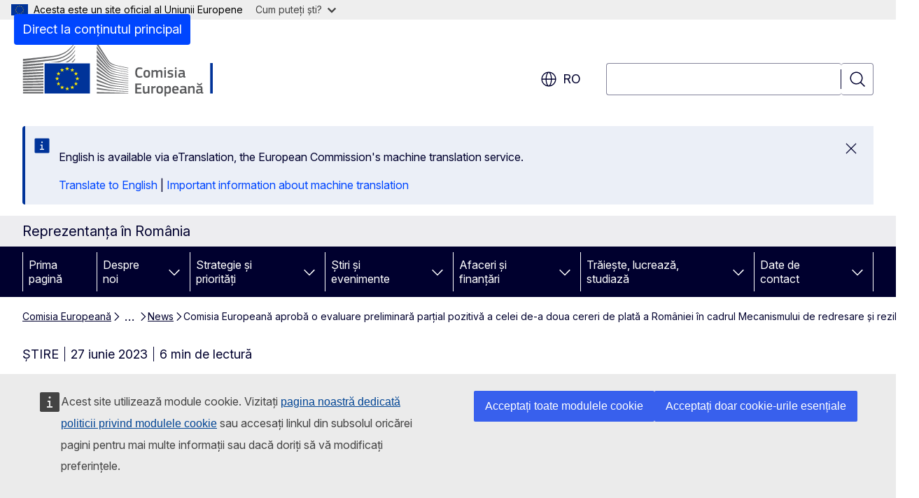

--- FILE ---
content_type: text/html; charset=UTF-8
request_url: https://romania.representation.ec.europa.eu/news/comisia-europeana-aproba-o-evaluare-preliminara-partial-pozitiva-celei-de-doua-cereri-de-plata-2023-06-27_ro?prefLang=en
body_size: 19448
content:
<!DOCTYPE html>
<html lang="ro" dir="ltr" prefix="og: https://ogp.me/ns#">
  <head>
    <meta charset="utf-8" />
<meta name="description" content="Comisia Europeană a aprobat astăzi, 27 iunie, o evaluare preliminară pozitivă a unei părți din jaloanele și țintele legate de cea de-a doua cerere de plată a României în cadrul Mecanismului de redresare și reziliență (MRR), instrumentul-cheie aflat în centrul NextGenerationEU." />
<meta name="keywords" content="finanțarea bugetului UE" />
<link rel="canonical" href="https://romania.representation.ec.europa.eu/news/comisia-europeana-aproba-o-evaluare-preliminara-partial-pozitiva-celei-de-doua-cereri-de-plata-2023-06-27_ro" />
<meta property="og:determiner" content="auto" />
<meta property="og:site_name" content="Reprezentanța în România" />
<meta property="og:type" content="website" />
<meta property="og:url" content="https://romania.representation.ec.europa.eu/news/comisia-europeana-aproba-o-evaluare-preliminara-partial-pozitiva-celei-de-doua-cereri-de-plata-2023-06-27_ro" />
<meta property="og:title" content="Comisia Europeană aprobă o evaluare preliminară parțial pozitivă a celei de-a doua cereri de plată a României în cadrul Mecanismului de redresare și reziliență" />
<meta property="og:description" content="Comisia Europeană a aprobat astăzi, 27 iunie, o evaluare preliminară pozitivă a unei părți din jaloanele și țintele legate de cea de-a doua cerere de plată a României în cadrul Mecanismului de redresare și reziliență (MRR), instrumentul-cheie aflat în centrul NextGenerationEU." />
<meta property="og:image" content="https://romania.representation.ec.europa.eu/sites/default/files/styles/ewcms_metatag_image/public/2023-06/EC_CP2.png?itok=6KBoXBWf" />
<meta property="og:image:alt" content="EC_CP2" />
<meta property="og:updated_time" content="2023-06-27T14:00:00+0200" />
<meta name="twitter:card" content="summary_large_image" />
<meta name="twitter:description" content="Comisia Europeană a aprobat astăzi, 27 iunie, o evaluare preliminară pozitivă a unei părți din jaloanele și țintele legate de cea de-a doua cerere de plată a României în cadrul Mecanismului de redresare și reziliență (MRR), instrumentul-cheie aflat în centrul NextGenerationEU." />
<meta name="twitter:title" content="Comisia Europeană aprobă o evaluare preliminară parțial pozitivă a celei de-a doua cereri de plată a României în cadrul Mecanismului de redresare și reziliență" />
<meta name="twitter:image" content="https://romania.representation.ec.europa.eu/sites/default/files/styles/ewcms_metatag_image/public/2023-06/EC_CP2.png?itok=6KBoXBWf" />
<meta name="twitter:image:alt" content="EC_CP2" />
<meta http-equiv="X-UA-Compatible" content="IE=edge,chrome=1" />
<meta name="Generator" content="Drupal 11 (https://www.drupal.org)" />
<meta name="MobileOptimized" content="width" />
<meta name="HandheldFriendly" content="true" />
<meta name="viewport" content="width=device-width, initial-scale=1.0" />
<script type="application/json">{"service":"preview","position":"before"}</script>
<script type="application/ld+json">{
    "@context": "https:\/\/schema.org",
    "@type": "BreadcrumbList",
    "itemListElement": [
        {
            "@type": "ListItem",
            "position": 1,
            "item": {
                "@id": "https:\/\/commission.europa.eu\/index_en",
                "name": "Comisia Europeană"
            }
        },
        {
            "@type": "ListItem",
            "position": 2,
            "item": {
                "@id": "https:\/\/romania.representation.ec.europa.eu\/index_ro",
                "name": "Prima pagină"
            }
        },
        {
            "@type": "ListItem",
            "position": 3,
            "item": {
                "@id": "https:\/\/romania.representation.ec.europa.eu\/news_ro",
                "name": "News"
            }
        },
        {
            "@type": "ListItem",
            "position": 4,
            "item": {
                "@id": "https:\/\/romania.representation.ec.europa.eu\/news\/comisia-europeana-aproba-o-evaluare-preliminara-partial-pozitiva-celei-de-doua-cereri-de-plata-2023-06-27_ro",
                "name": "Comisia Europeană aprobă o evaluare preliminară parțial pozitivă a celei de-a doua cereri de plată a României în cadrul Mecanismului de redresare și reziliență"
            }
        }
    ]
}</script>
<link rel="icon" href="/themes/contrib/oe_theme/images/favicons/ec/favicon.ico" type="image/vnd.microsoft.icon" />
<link rel="alternate" hreflang="ro" href="https://romania.representation.ec.europa.eu/news/comisia-europeana-aproba-o-evaluare-preliminara-partial-pozitiva-celei-de-doua-cereri-de-plata-2023-06-27_ro" />
<link rel="icon" href="/themes/contrib/oe_theme/images/favicons/ec/favicon.svg" type="image/svg+xml" />
<link rel="apple-touch-icon" href="/themes/contrib/oe_theme/images/favicons/ec/favicon.png" />

    <title>Comisia Europeană aprobă o evaluare preliminară parțial pozitivă a celei de-a doua cereri de plată a României în cadrul Mecanismului de redresare și reziliență - Reprezentanța în România</title>
    <link rel="stylesheet" media="all" href="/sites/default/files/css/css_EuvOIPfkz_qxRHe78dBZIZl86eue_yHpGlh_OYXRNGM.css?delta=0&amp;language=ro&amp;theme=ewcms_theme&amp;include=eJxFyUEKwCAMBMAPCXlSUFkwYIyYheLvS0-9zGXwdE_BpzJi0nYJKAcc0sN3LCzqtHbquYr-7z62WPIm4dJq4gWS5B4w" />
<link rel="stylesheet" media="all" href="/sites/default/files/css/css_c_eGwh-jPNTkPVz-aARKEyu5u_7qpWFEybTfwAJtpBQ.css?delta=1&amp;language=ro&amp;theme=ewcms_theme&amp;include=eJxFyUEKwCAMBMAPCXlSUFkwYIyYheLvS0-9zGXwdE_BpzJi0nYJKAcc0sN3LCzqtHbquYr-7z62WPIm4dJq4gWS5B4w" />
<link rel="stylesheet" media="print" href="/sites/default/files/css/css__WjVmlL4kE6ZJfK-lI1Al4Mo1u8fan5oIFj10lljxkw.css?delta=2&amp;language=ro&amp;theme=ewcms_theme&amp;include=eJxFyUEKwCAMBMAPCXlSUFkwYIyYheLvS0-9zGXwdE_BpzJi0nYJKAcc0sN3LCzqtHbquYr-7z62WPIm4dJq4gWS5B4w" />
<link rel="stylesheet" media="all" href="/sites/default/files/css/css_X7o2R2Nl7jdwduOHX3u0xIDUbhFvvtlpcPEcFDzxWgU.css?delta=3&amp;language=ro&amp;theme=ewcms_theme&amp;include=eJxFyUEKwCAMBMAPCXlSUFkwYIyYheLvS0-9zGXwdE_BpzJi0nYJKAcc0sN3LCzqtHbquYr-7z62WPIm4dJq4gWS5B4w" />
<link rel="stylesheet" media="print" href="/sites/default/files/css/css_mYvZdEmPEsEibE0OesxxPr1VxKla8juufzEOLpbE0c4.css?delta=4&amp;language=ro&amp;theme=ewcms_theme&amp;include=eJxFyUEKwCAMBMAPCXlSUFkwYIyYheLvS0-9zGXwdE_BpzJi0nYJKAcc0sN3LCzqtHbquYr-7z62WPIm4dJq4gWS5B4w" />
<link rel="stylesheet" media="all" href="/sites/default/files/css/css_Hk58tebOWu-aPhSaia-QUuolG2-kryZLyCKthCgKkek.css?delta=5&amp;language=ro&amp;theme=ewcms_theme&amp;include=eJxFyUEKwCAMBMAPCXlSUFkwYIyYheLvS0-9zGXwdE_BpzJi0nYJKAcc0sN3LCzqtHbquYr-7z62WPIm4dJq4gWS5B4w" />
<link rel="stylesheet" media="print" href="/sites/default/files/css/css_KU4Z-K32rS5qN873e8GpThohBsS-ACbhJYwNjV2vYXg.css?delta=6&amp;language=ro&amp;theme=ewcms_theme&amp;include=eJxFyUEKwCAMBMAPCXlSUFkwYIyYheLvS0-9zGXwdE_BpzJi0nYJKAcc0sN3LCzqtHbquYr-7z62WPIm4dJq4gWS5B4w" />

    
  </head>
  <body class="language-ro ecl-typography path-node page-node-type-oe-news">
          <a
  href="#main-content"
  class="ecl-link ecl-link--primary ecl-skip-link"
   id="skip-id"
>Direct la conținutul principal</a>

        <div id="cck_here"></div>    <script type="application/json">{"utility":"globan","theme":"light","logo":true,"link":true,"mode":false}</script>

      <div class="dialog-off-canvas-main-canvas" data-off-canvas-main-canvas>
          <header
  class="ecl-site-header ecl-site-header-with-logo-l ecl-site-header--has-menu"
  data-ecl-auto-init="SiteHeader"
>
  
    <div class="ecl-site-header__header">
        <div class="ecl-site-header__inner">
      <div class="ecl-site-header__background">
        <div class="ecl-site-header__header">
          <div class="ecl-site-header__container ecl-container">
            <div class="ecl-site-header__top" data-ecl-site-header-top>
                    <a
    class="ecl-link ecl-link--standalone ecl-site-header__logo-link"
    href="https://commission.europa.eu/index_ro"
    aria-label="Prima pagină - Comisia Europeană"
    data-aria-label-en="Home - European Commission"
  >
                                <picture
  class="ecl-picture ecl-site-header__picture"
   title="Comisia&#x20;European&#x0103;"
><source 
                  srcset="/themes/contrib/oe_theme/dist/ec/images/logo/positive/logo-ec--ro.svg"
                          media="(min-width: 996px)"
                      ><img 
          class="ecl-site-header__logo-image ecl-site-header__logo-image--l"
              src="/themes/contrib/oe_theme/dist/ec/images/logo/logo-ec--mute.svg"
              alt="Logoul Comisiei Europene"
          ></picture>  </a>


              <div class="ecl-site-header__action">
                  <div class="ecl-site-header__language"><a
    class="ecl-button ecl-button--tertiary ecl-button--neutral ecl-site-header__language-selector"
    href="https://romania.representation.ec.europa.eu/news/comisia-europeana-aproba-o-evaluare-preliminara-partial-pozitiva-celei-de-doua-cereri-de-plata-2023-06-27_ro"
    data-ecl-language-selector
    role="button"
    aria-label="Change language, current language is română - ro"
      aria-controls="language-list-overlay"
    ><span class="ecl-site-header__language-icon"><span 
  class="wt-icon--global ecl-icon ecl-icon--m ecl-site-header__icon ecl-icon--global"
  aria-hidden="false"
   title="ro" role="img"></span></span>ro</a><div class="ecl-site-header__language-container" id="language-list-overlay" hidden data-ecl-language-list-overlay aria-labelledby="ecl-site-header__language-title" role="dialog"><div class="ecl-site-header__language-header"><div
        class="ecl-site-header__language-title"
        id="ecl-site-header__language-title"
      >Select your language</div><button
  class="ecl-button ecl-button--tertiary ecl-button--neutral ecl-site-header__language-close ecl-button--icon-only"
  type="submit"
   data-ecl-language-list-close
><span class="ecl-button__container"><span class="ecl-button__label" data-ecl-label="true">Închideți</span><span 
  class="wt-icon--close ecl-icon ecl-icon--m ecl-button__icon ecl-icon--close"
  aria-hidden="true"
   data-ecl-icon></span></span></button></div><div
      class="ecl-site-header__language-content"
      data-ecl-language-list-content
    ><div class="ecl-site-header__language-category" data-ecl-language-list-eu><ul class="ecl-site-header__language-list" translate="no"><li class="ecl-site-header__language-item"><a
  href="https://romania.representation.ec.europa.eu/news/comisia-europeana-aproba-o-evaluare-preliminara-partial-pozitiva-celei-de-doua-cereri-de-plata-2023-06-27_bg"
  class="ecl-link ecl-link--standalone ecl-link--no-visited ecl-site-header__language-link"
   hreflang="bg"
><span class="ecl-site-header__language-link-code">bg</span><span class="ecl-site-header__language-link-label" lang="bg">български</span></a></li><li class="ecl-site-header__language-item"><a
  href="https://romania.representation.ec.europa.eu/news/comisia-europeana-aproba-o-evaluare-preliminara-partial-pozitiva-celei-de-doua-cereri-de-plata-2023-06-27_es"
  class="ecl-link ecl-link--standalone ecl-link--no-visited ecl-site-header__language-link"
   hreflang="es"
><span class="ecl-site-header__language-link-code">es</span><span class="ecl-site-header__language-link-label" lang="es">español</span></a></li><li class="ecl-site-header__language-item"><a
  href="https://romania.representation.ec.europa.eu/news/comisia-europeana-aproba-o-evaluare-preliminara-partial-pozitiva-celei-de-doua-cereri-de-plata-2023-06-27_cs"
  class="ecl-link ecl-link--standalone ecl-link--no-visited ecl-site-header__language-link"
   hreflang="cs"
><span class="ecl-site-header__language-link-code">cs</span><span class="ecl-site-header__language-link-label" lang="cs">čeština</span></a></li><li class="ecl-site-header__language-item"><a
  href="https://romania.representation.ec.europa.eu/news/comisia-europeana-aproba-o-evaluare-preliminara-partial-pozitiva-celei-de-doua-cereri-de-plata-2023-06-27_da"
  class="ecl-link ecl-link--standalone ecl-link--no-visited ecl-site-header__language-link"
   hreflang="da"
><span class="ecl-site-header__language-link-code">da</span><span class="ecl-site-header__language-link-label" lang="da">dansk</span></a></li><li class="ecl-site-header__language-item"><a
  href="https://romania.representation.ec.europa.eu/news/comisia-europeana-aproba-o-evaluare-preliminara-partial-pozitiva-celei-de-doua-cereri-de-plata-2023-06-27_de"
  class="ecl-link ecl-link--standalone ecl-link--no-visited ecl-site-header__language-link"
   hreflang="de"
><span class="ecl-site-header__language-link-code">de</span><span class="ecl-site-header__language-link-label" lang="de">Deutsch</span></a></li><li class="ecl-site-header__language-item"><a
  href="https://romania.representation.ec.europa.eu/news/comisia-europeana-aproba-o-evaluare-preliminara-partial-pozitiva-celei-de-doua-cereri-de-plata-2023-06-27_et"
  class="ecl-link ecl-link--standalone ecl-link--no-visited ecl-site-header__language-link"
   hreflang="et"
><span class="ecl-site-header__language-link-code">et</span><span class="ecl-site-header__language-link-label" lang="et">eesti</span></a></li><li class="ecl-site-header__language-item"><a
  href="https://romania.representation.ec.europa.eu/news/comisia-europeana-aproba-o-evaluare-preliminara-partial-pozitiva-celei-de-doua-cereri-de-plata-2023-06-27_el"
  class="ecl-link ecl-link--standalone ecl-link--no-visited ecl-site-header__language-link"
   hreflang="el"
><span class="ecl-site-header__language-link-code">el</span><span class="ecl-site-header__language-link-label" lang="el">ελληνικά</span></a></li><li class="ecl-site-header__language-item"><a
  href="https://romania.representation.ec.europa.eu/news/comisia-europeana-aproba-o-evaluare-preliminara-partial-pozitiva-celei-de-doua-cereri-de-plata-2023-06-27_en"
  class="ecl-link ecl-link--standalone ecl-link--no-visited ecl-site-header__language-link"
   hreflang="en"
><span class="ecl-site-header__language-link-code">en</span><span class="ecl-site-header__language-link-label" lang="en">English</span></a></li><li class="ecl-site-header__language-item"><a
  href="https://romania.representation.ec.europa.eu/news/comisia-europeana-aproba-o-evaluare-preliminara-partial-pozitiva-celei-de-doua-cereri-de-plata-2023-06-27_fr"
  class="ecl-link ecl-link--standalone ecl-link--no-visited ecl-site-header__language-link"
   hreflang="fr"
><span class="ecl-site-header__language-link-code">fr</span><span class="ecl-site-header__language-link-label" lang="fr">français</span></a></li><li class="ecl-site-header__language-item"><a
  href="https://romania.representation.ec.europa.eu/news/comisia-europeana-aproba-o-evaluare-preliminara-partial-pozitiva-celei-de-doua-cereri-de-plata-2023-06-27_ga"
  class="ecl-link ecl-link--standalone ecl-link--no-visited ecl-site-header__language-link"
   hreflang="ga"
><span class="ecl-site-header__language-link-code">ga</span><span class="ecl-site-header__language-link-label" lang="ga">Gaeilge</span></a></li><li class="ecl-site-header__language-item"><a
  href="https://romania.representation.ec.europa.eu/news/comisia-europeana-aproba-o-evaluare-preliminara-partial-pozitiva-celei-de-doua-cereri-de-plata-2023-06-27_hr"
  class="ecl-link ecl-link--standalone ecl-link--no-visited ecl-site-header__language-link"
   hreflang="hr"
><span class="ecl-site-header__language-link-code">hr</span><span class="ecl-site-header__language-link-label" lang="hr">hrvatski</span></a></li><li class="ecl-site-header__language-item"><a
  href="https://romania.representation.ec.europa.eu/news/comisia-europeana-aproba-o-evaluare-preliminara-partial-pozitiva-celei-de-doua-cereri-de-plata-2023-06-27_it"
  class="ecl-link ecl-link--standalone ecl-link--no-visited ecl-site-header__language-link"
   hreflang="it"
><span class="ecl-site-header__language-link-code">it</span><span class="ecl-site-header__language-link-label" lang="it">italiano</span></a></li><li class="ecl-site-header__language-item"><a
  href="https://romania.representation.ec.europa.eu/news/comisia-europeana-aproba-o-evaluare-preliminara-partial-pozitiva-celei-de-doua-cereri-de-plata-2023-06-27_lv"
  class="ecl-link ecl-link--standalone ecl-link--no-visited ecl-site-header__language-link"
   hreflang="lv"
><span class="ecl-site-header__language-link-code">lv</span><span class="ecl-site-header__language-link-label" lang="lv">latviešu</span></a></li><li class="ecl-site-header__language-item"><a
  href="https://romania.representation.ec.europa.eu/news/comisia-europeana-aproba-o-evaluare-preliminara-partial-pozitiva-celei-de-doua-cereri-de-plata-2023-06-27_lt"
  class="ecl-link ecl-link--standalone ecl-link--no-visited ecl-site-header__language-link"
   hreflang="lt"
><span class="ecl-site-header__language-link-code">lt</span><span class="ecl-site-header__language-link-label" lang="lt">lietuvių</span></a></li><li class="ecl-site-header__language-item"><a
  href="https://romania.representation.ec.europa.eu/news/comisia-europeana-aproba-o-evaluare-preliminara-partial-pozitiva-celei-de-doua-cereri-de-plata-2023-06-27_hu"
  class="ecl-link ecl-link--standalone ecl-link--no-visited ecl-site-header__language-link"
   hreflang="hu"
><span class="ecl-site-header__language-link-code">hu</span><span class="ecl-site-header__language-link-label" lang="hu">magyar</span></a></li><li class="ecl-site-header__language-item"><a
  href="https://romania.representation.ec.europa.eu/news/comisia-europeana-aproba-o-evaluare-preliminara-partial-pozitiva-celei-de-doua-cereri-de-plata-2023-06-27_mt"
  class="ecl-link ecl-link--standalone ecl-link--no-visited ecl-site-header__language-link"
   hreflang="mt"
><span class="ecl-site-header__language-link-code">mt</span><span class="ecl-site-header__language-link-label" lang="mt">Malti</span></a></li><li class="ecl-site-header__language-item"><a
  href="https://romania.representation.ec.europa.eu/news/comisia-europeana-aproba-o-evaluare-preliminara-partial-pozitiva-celei-de-doua-cereri-de-plata-2023-06-27_nl"
  class="ecl-link ecl-link--standalone ecl-link--no-visited ecl-site-header__language-link"
   hreflang="nl"
><span class="ecl-site-header__language-link-code">nl</span><span class="ecl-site-header__language-link-label" lang="nl">Nederlands</span></a></li><li class="ecl-site-header__language-item"><a
  href="https://romania.representation.ec.europa.eu/news/comisia-europeana-aproba-o-evaluare-preliminara-partial-pozitiva-celei-de-doua-cereri-de-plata-2023-06-27_pl"
  class="ecl-link ecl-link--standalone ecl-link--no-visited ecl-site-header__language-link"
   hreflang="pl"
><span class="ecl-site-header__language-link-code">pl</span><span class="ecl-site-header__language-link-label" lang="pl">polski</span></a></li><li class="ecl-site-header__language-item"><a
  href="https://romania.representation.ec.europa.eu/news/comisia-europeana-aproba-o-evaluare-preliminara-partial-pozitiva-celei-de-doua-cereri-de-plata-2023-06-27_pt"
  class="ecl-link ecl-link--standalone ecl-link--no-visited ecl-site-header__language-link"
   hreflang="pt"
><span class="ecl-site-header__language-link-code">pt</span><span class="ecl-site-header__language-link-label" lang="pt">português</span></a></li><li class="ecl-site-header__language-item"><a
  href="https://romania.representation.ec.europa.eu/news/comisia-europeana-aproba-o-evaluare-preliminara-partial-pozitiva-celei-de-doua-cereri-de-plata-2023-06-27_ro"
  class="ecl-link ecl-link--standalone ecl-link--no-visited ecl-site-header__language-link ecl-site-header__language-link--active"
   hreflang="ro"
><span class="ecl-site-header__language-link-code">ro</span><span class="ecl-site-header__language-link-label" lang="ro">română</span></a></li><li class="ecl-site-header__language-item"><a
  href="https://romania.representation.ec.europa.eu/news/comisia-europeana-aproba-o-evaluare-preliminara-partial-pozitiva-celei-de-doua-cereri-de-plata-2023-06-27_sk"
  class="ecl-link ecl-link--standalone ecl-link--no-visited ecl-site-header__language-link"
   hreflang="sk"
><span class="ecl-site-header__language-link-code">sk</span><span class="ecl-site-header__language-link-label" lang="sk">slovenčina</span></a></li><li class="ecl-site-header__language-item"><a
  href="https://romania.representation.ec.europa.eu/news/comisia-europeana-aproba-o-evaluare-preliminara-partial-pozitiva-celei-de-doua-cereri-de-plata-2023-06-27_sl"
  class="ecl-link ecl-link--standalone ecl-link--no-visited ecl-site-header__language-link"
   hreflang="sl"
><span class="ecl-site-header__language-link-code">sl</span><span class="ecl-site-header__language-link-label" lang="sl">slovenščina</span></a></li><li class="ecl-site-header__language-item"><a
  href="https://romania.representation.ec.europa.eu/news/comisia-europeana-aproba-o-evaluare-preliminara-partial-pozitiva-celei-de-doua-cereri-de-plata-2023-06-27_fi"
  class="ecl-link ecl-link--standalone ecl-link--no-visited ecl-site-header__language-link"
   hreflang="fi"
><span class="ecl-site-header__language-link-code">fi</span><span class="ecl-site-header__language-link-label" lang="fi">suomi</span></a></li><li class="ecl-site-header__language-item"><a
  href="https://romania.representation.ec.europa.eu/news/comisia-europeana-aproba-o-evaluare-preliminara-partial-pozitiva-celei-de-doua-cereri-de-plata-2023-06-27_sv"
  class="ecl-link ecl-link--standalone ecl-link--no-visited ecl-site-header__language-link"
   hreflang="sv"
><span class="ecl-site-header__language-link-code">sv</span><span class="ecl-site-header__language-link-label" lang="sv">svenska</span></a></li></ul></div></div></div></div>
<div class="ecl-site-header__search-container" role="search">
  <a
    class="ecl-button ecl-button--tertiary ecl-site-header__search-toggle"
    href=""
    data-ecl-search-toggle="true"
    aria-controls=""
    aria-expanded="false"
  ><span 
  class="wt-icon--search ecl-icon ecl-icon--s ecl-site-header__icon ecl-icon--search"
  aria-hidden="true"
   role="img"></span></a>
  <script type="application/json">{"service":"search","version":"2.0","form":".ecl-search-form","filters":{"scope":{"sites":[{"selected":true,"name":"Reprezentan\u021ba \u00een Rom\u00e2nia","id":["comm-ewcms-romania"]}]}}}</script>
<form
  class="ecl-search-form ecl-site-header__search"
  role="search"
   class="oe-search-search-form" data-drupal-selector="oe-search-search-form" action="/news/comisia-europeana-aproba-o-evaluare-preliminara-partial-pozitiva-celei-de-doua-cereri-de-plata-2023-06-27_ro?prefLang=en" method="post" id="oe-search-search-form" accept-charset="UTF-8" data-ecl-search-form
><div class="ecl-form-group"><label
                  for="edit-keys"
            id="edit-keys-label"
          class="ecl-form-label ecl-search-form__label"
    >Căutați</label><input
      id="edit-keys"
      class="ecl-text-input ecl-text-input--m ecl-search-form__text-input form-search ecl-search-form__text-input"
      name="keys"
        type="search"
            
  ></div><button
  class="ecl-button ecl-button--tertiary ecl-search-form__button ecl-search-form__button ecl-button--icon-only"
  type="submit"
  
><span class="ecl-button__container"><span 
  class="wt-icon--search ecl-icon ecl-icon--m ecl-button__icon ecl-icon--search"
  aria-hidden="true"
   data-ecl-icon></span><span class="ecl-button__label" data-ecl-label="true">Căutați</span></span></button><input autocomplete="off" data-drupal-selector="form-l9ee-o8vtr5efqnufcwvfha2c8eenhlmqkzjpkkrnmw" type="hidden" name="form_build_id" value="form-L9ee-o8VTr5eFQNuFCwvfha2c8eENhLMqKzjpkkRnMw" /><input data-drupal-selector="edit-oe-search-search-form" type="hidden" name="form_id" value="oe_search_search_form" /></form>
  
</div>


              </div>
            </div>
          </div>
        </div>
      </div>
    </div>
  
  </div>
      <div>
    <div id="block-machinetranslation">
  
    
      <div class="ecl-lang-select-page ecl-u-pv-m ecl-u-d-none" id="etrans-block">
  <div class="ecl-container">
    <div class="webtools-etrans--wrapper">
      <div id="webtools-etrans"></div>
      <div class="webtools-etrans--message">
        <div
  class="ecl-notification ecl-notification--info"
  data-ecl-notification
  role="alert"
  data-ecl-auto-init="Notification"
><span 
  class="wt-icon--information ecl-icon ecl-icon--m ecl-notification__icon ecl-icon--information"
  aria-hidden="false"
  ></span><div class="ecl-notification__content"><button
  class="ecl-button ecl-button--tertiary ecl-button--m ecl-button--neutral ecl-notification__close ecl-button--icon-only"
  type="button"
   data-ecl-notification-close
><span class="ecl-button__container"><span class="ecl-button__label" data-ecl-label="true">&nbsp;</span><span 
  class="wt-icon--close ecl-icon ecl-icon--m ecl-button__icon ecl-icon--close"
  aria-hidden="true"
   data-ecl-icon></span></span></button><div class="ecl-notification__description">&nbsp;</div></div></div>      </div>
    </div>
  </div>
</div>
<div class="ecl-lang-select-page ecl-u-pv-m ecl-u-d-none" id="no-etrans-block">
  <div class="ecl-container">
    <div class="webtools-etrans--wrapper">
      <div id="webtools-etrans"></div>
      <div class="webtools-etrans--message">
        <div
  class="ecl-notification ecl-notification--warning"
  data-ecl-notification
  role="alert"
  data-ecl-auto-init="Notification"
><span 
  class="wt-icon--information ecl-icon ecl-icon--m ecl-notification__icon ecl-icon--information"
  aria-hidden="false"
  ></span><div class="ecl-notification__content"><button
  class="ecl-button ecl-button--tertiary ecl-button--m ecl-button--neutral ecl-notification__close ecl-button--icon-only"
  type="button"
   data-ecl-notification-close
><span class="ecl-button__container"><span class="ecl-button__label" data-ecl-label="true">&nbsp;</span><span 
  class="wt-icon--close ecl-icon ecl-icon--m ecl-button__icon ecl-icon--close"
  aria-hidden="true"
   data-ecl-icon></span></span></button><div class="ecl-notification__description">&nbsp;</div></div></div>      </div>
    </div>
  </div>
</div>

  </div>

  </div>

  
          <div class="ecl-site-header__banner">
      <div class="ecl-container">
                  <div class="ecl-site-header__site-name">Reprezentanța în România</div>
                      </div>
    </div>
      <div id="block-ewcms-theme-horizontal-menu">
  
    
      <div style="height: 0">&nbsp;</div><div class="ewcms-horizontal-menu">
      
                                                                                                                            
                                                                                        
                                                                                                                            
                                                                      
                                                                                                          
                                                                      
          
      <nav
  class="ecl-menu"
  data-ecl-menu
  data-ecl-menu-max-lines="2"
  data-ecl-auto-init="Menu"
      data-ecl-menu-label-open="Menu"
        data-ecl-menu-label-close="Închideți"
    role="navigation" aria-label="Meniu&#x20;de&#x20;navigare&#x20;pe&#x20;site"
><div class="ecl-menu__overlay"></div><div class="ecl-container ecl-menu__container"><button
  class="ecl-button ecl-button--tertiary ecl-button--neutral ecl-menu__open ecl-button--icon-only"
  type="button"
   data-ecl-menu-open aria-expanded="false"
><span class="ecl-button__container"><span 
  class="wt-icon--hamburger ecl-icon ecl-icon--m ecl-button__icon ecl-icon--hamburger"
  aria-hidden="true"
   data-ecl-icon></span><span 
  class="wt-icon--close ecl-icon ecl-icon--m ecl-button__icon ecl-icon--close"
  aria-hidden="true"
   data-ecl-icon></span><span class="ecl-button__label" data-ecl-label="true">Menu</span></span></button><section class="ecl-menu__inner" data-ecl-menu-inner aria-label="Menu"><header class="ecl-menu__inner-header"><button
  class="ecl-button ecl-button--tertiary ecl-menu__close ecl-button--icon-only"
  type="submit"
   data-ecl-menu-close
><span class="ecl-button__container"><span class="ecl-button__label" data-ecl-label="true">Închideți</span><span 
  class="wt-icon--close ecl-icon ecl-icon--m ecl-button__icon ecl-icon--close"
  aria-hidden="true"
   data-ecl-icon></span></span></button><div class="ecl-menu__title">Menu</div><button
  class="ecl-button ecl-button--tertiary ecl-menu__back"
  type="submit"
   data-ecl-menu-back
><span class="ecl-button__container"><span 
  class="wt-icon--corner-arrow ecl-icon ecl-icon--xs ecl-icon--rotate-270 ecl-button__icon ecl-icon--corner-arrow"
  aria-hidden="true"
   data-ecl-icon></span><span class="ecl-button__label" data-ecl-label="true">Back</span></span></button></header><button
  class="ecl-button ecl-button--tertiary ecl-menu__item ecl-menu__items-previous ecl-button--icon-only"
  type="button"
   data-ecl-menu-items-previous tabindex="-1"
><span class="ecl-button__container"><span 
  class="wt-icon--corner-arrow ecl-icon ecl-icon--s ecl-icon--rotate-270 ecl-button__icon ecl-icon--corner-arrow"
  aria-hidden="true"
   data-ecl-icon></span><span class="ecl-button__label" data-ecl-label="true">Previous items</span></span></button><button
  class="ecl-button ecl-button--tertiary ecl-menu__item ecl-menu__items-next ecl-button--icon-only"
  type="button"
   data-ecl-menu-items-next tabindex="-1"
><span class="ecl-button__container"><span 
  class="wt-icon--corner-arrow ecl-icon ecl-icon--s ecl-icon--rotate-90 ecl-button__icon ecl-icon--corner-arrow"
  aria-hidden="true"
   data-ecl-icon></span><span class="ecl-button__label" data-ecl-label="true">Next items</span></span></button><ul class="ecl-menu__list" data-ecl-menu-list><li class="ecl-menu__item" data-ecl-menu-item id="ecl-menu-item-ecl-menu-1999679387-0"><a
  href="/index_ro?prefLang=en"
  class="ecl-link ecl-link--standalone ecl-menu__link"
   data-untranslated-label="Home" data-active-path="&#x2F;" data-ecl-menu-link id="ecl-menu-item-ecl-menu-1999679387-0-link"
>Prima pagină</a></li><li class="ecl-menu__item ecl-menu__item--has-children" data-ecl-menu-item data-ecl-has-children aria-haspopup aria-expanded="false" id="ecl-menu-item-ecl-menu-1999679387-1"><a
  href="/despre-noi_ro?prefLang=en"
  class="ecl-link ecl-link--standalone ecl-menu__link"
   data-untranslated-label="Despre&#x20;noi" data-active-path="&#x2F;node&#x2F;12" data-ecl-menu-link id="ecl-menu-item-ecl-menu-1999679387-1-link"
>Despre noi</a><button
  class="ecl-button ecl-button--tertiary ecl-button--neutral ecl-menu__button-caret ecl-button--icon-only"
  type="button"
   data-ecl-menu-caret aria-label="Accesa&#x021B;i&#x20;submeniul" aria-describedby="ecl-menu-item-ecl-menu-1999679387-1-link" aria-expanded="false"
><span class="ecl-button__container"><span 
  class="wt-icon--corner-arrow ecl-icon ecl-icon--xs ecl-icon--rotate-180 ecl-button__icon ecl-icon--corner-arrow"
  aria-hidden="true"
   data-ecl-icon></span></span></button><div
    class="ecl-menu__mega"
    data-ecl-menu-mega
  ><ul class="ecl-menu__sublist"><li
        class="ecl-menu__subitem"
        data-ecl-menu-subitem
      ><a
  href="/despre-noi/rolul-reprezentantei-comisiei-europene-romania_ro?prefLang=en"
  class="ecl-link ecl-link--standalone ecl-menu__sublink"
   data-untranslated-label="Misiunea" data-active-path="&#x2F;node&#x2F;13"
>Misiunea</a></li><li
        class="ecl-menu__subitem"
        data-ecl-menu-subitem
      ><a
  href="/despre-noi/din-cadrul-echipei-reprezentantei-fac-parte_ro?prefLang=en"
  class="ecl-link ecl-link--standalone ecl-menu__sublink"
   data-untranslated-label="Echipa" data-active-path="&#x2F;node&#x2F;14"
>Echipa</a></li><li
        class="ecl-menu__subitem"
        data-ecl-menu-subitem
      ><a
  href="/despre-noi/datele-de-contact-ale-reprezentantei-comisiei-europene-romania_ro?prefLang=en"
  class="ecl-link ecl-link--standalone ecl-menu__sublink"
   data-untranslated-label="Contacteaz&#x0103;-ne" data-active-path="&#x2F;node&#x2F;15"
>Contactează-ne</a></li><li
        class="ecl-menu__subitem"
        data-ecl-menu-subitem
      ><a
  href="/despre-noi/casa-europa-house-europe_ro?prefLang=en"
  class="ecl-link ecl-link--standalone ecl-menu__sublink"
   data-untranslated-label="Casa&#x20;Europa&#x20;-&#x20;House&#x20;of&#x20;Europe" data-active-path="&#x2F;node&#x2F;16"
>Casa Europa - House of Europe</a></li><li
        class="ecl-menu__subitem"
        data-ecl-menu-subitem
      ><a
  href="/despre-noi/scurt-istoric-al-relatiilor-dintre-romania-si-uniunea-europeana_ro?prefLang=en"
  class="ecl-link ecl-link--standalone ecl-menu__sublink"
   data-untranslated-label="Rom&#x00E2;nia&#x20;&#x00EE;n&#x20;UE" data-active-path="&#x2F;node&#x2F;17"
>România în UE</a></li><li
        class="ecl-menu__subitem"
        data-ecl-menu-subitem
      ><a
  href="/despre-noi/informatii-generale-privind-uniunea-europeana_ro?prefLang=en"
  class="ecl-link ecl-link--standalone ecl-menu__sublink"
   data-untranslated-label="Despre&#x20;UE" data-active-path="&#x2F;node&#x2F;18"
>Despre UE</a></li><li class="ecl-menu__subitem ecl-menu__see-all"><a
  href="/despre-noi_ro?prefLang=en"
  class="ecl-link ecl-link--standalone ecl-link--icon ecl-menu__sublink"
  
><span 
      class="ecl-link__label">Vedeți tot</span><span 
  class="wt-icon--arrow-left ecl-icon ecl-icon--xs ecl-icon--rotate-180 ecl-link__icon ecl-icon--arrow-left"
  aria-hidden="true"
  ></span></a></li></ul></div></li><li class="ecl-menu__item ecl-menu__item--has-children" data-ecl-menu-item data-ecl-has-children aria-haspopup aria-expanded="false" id="ecl-menu-item-ecl-menu-1999679387-2"><a
  href="/strategie-si-prioritati_ro?prefLang=en"
  class="ecl-link ecl-link--standalone ecl-menu__link"
   data-untranslated-label="Strategie&#x20;&#x0219;i&#x20;priorit&#x0103;&#x021B;i" data-active-path="&#x2F;node&#x2F;19" data-ecl-menu-link id="ecl-menu-item-ecl-menu-1999679387-2-link"
>Strategie și priorități</a><button
  class="ecl-button ecl-button--tertiary ecl-button--neutral ecl-menu__button-caret ecl-button--icon-only"
  type="button"
   data-ecl-menu-caret aria-label="Accesa&#x021B;i&#x20;submeniul" aria-describedby="ecl-menu-item-ecl-menu-1999679387-2-link" aria-expanded="false"
><span class="ecl-button__container"><span 
  class="wt-icon--corner-arrow ecl-icon ecl-icon--xs ecl-icon--rotate-180 ecl-button__icon ecl-icon--corner-arrow"
  aria-hidden="true"
   data-ecl-icon></span></span></button><div
    class="ecl-menu__mega"
    data-ecl-menu-mega
  ><ul class="ecl-menu__sublist"><li
        class="ecl-menu__subitem"
        data-ecl-menu-subitem
      ><a
  href="/strategie-si-prioritati/prioritatile-comisiei-europene-2024-2029_ro?prefLang=en"
  class="ecl-link ecl-link--standalone ecl-menu__sublink"
   data-untranslated-label="Priorit&#x0103;&#x021B;ile&#x20;Comisiei&#x20;Europene&#x3A;&#x20;2024-2029" data-active-path="&#x2F;node&#x2F;20"
>Prioritățile Comisiei Europene: 2024-2029</a></li><li
        class="ecl-menu__subitem"
        data-ecl-menu-subitem
      ><a
  href="/strategie-si-prioritati/planul-de-redresare-pentru-europa_ro?prefLang=en"
  class="ecl-link ecl-link--standalone ecl-menu__sublink"
   data-untranslated-label="Planul&#x20;de&#x20;redresare&#x20;pentru&#x20;Europa" data-active-path="&#x2F;node&#x2F;21"
>Planul de redresare pentru Europa</a></li><li
        class="ecl-menu__subitem"
        data-ecl-menu-subitem
      ><a
  href="/strategie-si-prioritati/politici-cheie-ale-uniunii-europene-pentru-romania_ro?prefLang=en"
  class="ecl-link ecl-link--standalone ecl-menu__sublink"
   data-untranslated-label="Politici-cheie&#x20;ale&#x20;Uniunii&#x20;Europene&#x20;pentru&#x20;Rom&#x00E2;nia" data-active-path="&#x2F;node&#x2F;22"
>Politici-cheie ale Uniunii Europene pentru România</a></li><li
        class="ecl-menu__subitem"
        data-ecl-menu-subitem
      ><a
  href="/strategie-si-prioritati/bugetul-ue-pentru-romania_ro?prefLang=en"
  class="ecl-link ecl-link--standalone ecl-menu__sublink"
   data-untranslated-label="Bugetul&#x20;UE&#x20;pentru&#x20;Rom&#x00E2;nia" data-active-path="&#x2F;node&#x2F;23"
>Bugetul UE pentru România</a></li><li class="ecl-menu__subitem ecl-menu__see-all"><a
  href="/strategie-si-prioritati_ro?prefLang=en"
  class="ecl-link ecl-link--standalone ecl-link--icon ecl-menu__sublink"
  
><span 
      class="ecl-link__label">Vedeți tot</span><span 
  class="wt-icon--arrow-left ecl-icon ecl-icon--xs ecl-icon--rotate-180 ecl-link__icon ecl-icon--arrow-left"
  aria-hidden="true"
  ></span></a></li></ul></div></li><li class="ecl-menu__item ecl-menu__item--has-children" data-ecl-menu-item data-ecl-has-children aria-haspopup aria-expanded="false" id="ecl-menu-item-ecl-menu-1999679387-3"><a
  href="/stiri-evenimente-si-resurse-pentru-presa_ro?prefLang=en"
  class="ecl-link ecl-link--standalone ecl-menu__link"
   data-untranslated-label="&#x0218;tiri&#x20;&#x0219;i&#x20;evenimente" data-active-path="&#x2F;node&#x2F;24" data-ecl-menu-link id="ecl-menu-item-ecl-menu-1999679387-3-link"
>Știri și evenimente</a><button
  class="ecl-button ecl-button--tertiary ecl-button--neutral ecl-menu__button-caret ecl-button--icon-only"
  type="button"
   data-ecl-menu-caret aria-label="Accesa&#x021B;i&#x20;submeniul" aria-describedby="ecl-menu-item-ecl-menu-1999679387-3-link" aria-expanded="false"
><span class="ecl-button__container"><span 
  class="wt-icon--corner-arrow ecl-icon ecl-icon--xs ecl-icon--rotate-180 ecl-button__icon ecl-icon--corner-arrow"
  aria-hidden="true"
   data-ecl-icon></span></span></button><div
    class="ecl-menu__mega"
    data-ecl-menu-mega
  ><ul class="ecl-menu__sublist"><li
        class="ecl-menu__subitem"
        data-ecl-menu-subitem
      ><a
  href="/stiri-evenimente-si-resurse-pentru-presa/stiri_ro?prefLang=en"
  class="ecl-link ecl-link--standalone ecl-menu__sublink"
   data-untranslated-label="&#x0218;tiri" data-active-path="&#x2F;node&#x2F;25"
>Știri</a></li><li
        class="ecl-menu__subitem"
        data-ecl-menu-subitem
      ><a
  href="/stiri-evenimente-si-resurse-pentru-presa/evenimente_ro?prefLang=en"
  class="ecl-link ecl-link--standalone ecl-menu__sublink"
   data-untranslated-label="Evenimente" data-active-path="&#x2F;node&#x2F;26"
>Evenimente</a></li><li
        class="ecl-menu__subitem"
        data-ecl-menu-subitem
      ><a
  href="/stiri-evenimente-si-resurse-pentru-presa/spatiul-presei_ro?prefLang=en"
  class="ecl-link ecl-link--standalone ecl-menu__sublink"
   data-untranslated-label="Spa&#x021B;iul&#x20;presei" data-active-path="&#x2F;node&#x2F;27"
>Spațiul presei</a></li><li
        class="ecl-menu__subitem"
        data-ecl-menu-subitem
      ><a
  href="/stiri-evenimente-si-resurse-pentru-presa/true-adevarul-gol-golut_ro?prefLang=en"
  class="ecl-link ecl-link--standalone ecl-menu__sublink"
   data-untranslated-label="trUE&#x20;-&#x20;Adev&#x0103;rul&#x20;gol-golu&#x021B;" data-active-path="&#x2F;node&#x2F;28"
>trUE - Adevărul gol-goluț</a></li><li
        class="ecl-menu__subitem"
        data-ecl-menu-subitem
      ><a
  href="/stiri-evenimente-si-resurse-pentru-presa/publicatii-ale-comisiei-europene-si-ale-institutiilor-uniunii-europene_ro?prefLang=en"
  class="ecl-link ecl-link--standalone ecl-menu__sublink"
   data-untranslated-label="Publica&#x021B;ii" data-active-path="&#x2F;node&#x2F;29"
>Publicații</a></li><li
        class="ecl-menu__subitem"
        data-ecl-menu-subitem
      ><a
  href="/stiri-evenimente-si-resurse-pentru-presa/materiale-video_ro?prefLang=en"
  class="ecl-link ecl-link--standalone ecl-menu__sublink"
   data-untranslated-label="Materiale&#x20;video" data-active-path="&#x2F;node&#x2F;30"
>Materiale video</a></li><li class="ecl-menu__subitem ecl-menu__see-all"><a
  href="/stiri-evenimente-si-resurse-pentru-presa_ro?prefLang=en"
  class="ecl-link ecl-link--standalone ecl-link--icon ecl-menu__sublink"
  
><span 
      class="ecl-link__label">Vedeți tot</span><span 
  class="wt-icon--arrow-left ecl-icon ecl-icon--xs ecl-icon--rotate-180 ecl-link__icon ecl-icon--arrow-left"
  aria-hidden="true"
  ></span></a></li></ul></div></li><li class="ecl-menu__item ecl-menu__item--has-children" data-ecl-menu-item data-ecl-has-children aria-haspopup aria-expanded="false" id="ecl-menu-item-ecl-menu-1999679387-4"><a
  href="/afaceri-si-finantari_ro?prefLang=en"
  class="ecl-link ecl-link--standalone ecl-menu__link"
   data-untranslated-label="Afaceri&#x20;&#x0219;i&#x20;finan&#x021B;&#x0103;ri" data-active-path="&#x2F;node&#x2F;31" data-ecl-menu-link id="ecl-menu-item-ecl-menu-1999679387-4-link"
>Afaceri și finanțări</a><button
  class="ecl-button ecl-button--tertiary ecl-button--neutral ecl-menu__button-caret ecl-button--icon-only"
  type="button"
   data-ecl-menu-caret aria-label="Accesa&#x021B;i&#x20;submeniul" aria-describedby="ecl-menu-item-ecl-menu-1999679387-4-link" aria-expanded="false"
><span class="ecl-button__container"><span 
  class="wt-icon--corner-arrow ecl-icon ecl-icon--xs ecl-icon--rotate-180 ecl-button__icon ecl-icon--corner-arrow"
  aria-hidden="true"
   data-ecl-icon></span></span></button><div
    class="ecl-menu__mega"
    data-ecl-menu-mega
  ><ul class="ecl-menu__sublist"><li
        class="ecl-menu__subitem"
        data-ecl-menu-subitem
      ><a
  href="/afaceri-si-finantari/activitati-economice-uniunea-europeana_ro?prefLang=en"
  class="ecl-link ecl-link--standalone ecl-menu__sublink"
   data-untranslated-label="Activit&#x0103;&#x021B;i&#x20;economice&#x20;&#x00EE;n&#x20;UE&#x20;" data-active-path="&#x2F;node&#x2F;32"
>Activități economice în UE </a></li><li
        class="ecl-menu__subitem"
        data-ecl-menu-subitem
      ><a
  href="/afaceri-si-finantari/finantare-si-subventii_ro?prefLang=en"
  class="ecl-link ecl-link--standalone ecl-menu__sublink"
   data-untranslated-label="Finan&#x021B;are&#x20;&#x0219;i&#x20;subven&#x021B;ii" data-active-path="&#x2F;node&#x2F;33"
>Finanțare și subvenții</a></li><li
        class="ecl-menu__subitem"
        data-ecl-menu-subitem
      ><a
  href="/afaceri-si-finantari/licitatii-si-contracte_ro?prefLang=en"
  class="ecl-link ecl-link--standalone ecl-menu__sublink"
   data-untranslated-label="Licita&#x021B;ii&#x20;&#x0219;i&#x20;contracte" data-active-path="&#x2F;node&#x2F;34"
>Licitații și contracte</a></li><li class="ecl-menu__subitem ecl-menu__see-all"><a
  href="/afaceri-si-finantari_ro?prefLang=en"
  class="ecl-link ecl-link--standalone ecl-link--icon ecl-menu__sublink"
  
><span 
      class="ecl-link__label">Vedeți tot</span><span 
  class="wt-icon--arrow-left ecl-icon ecl-icon--xs ecl-icon--rotate-180 ecl-link__icon ecl-icon--arrow-left"
  aria-hidden="true"
  ></span></a></li></ul></div></li><li class="ecl-menu__item ecl-menu__item--has-children" data-ecl-menu-item data-ecl-has-children aria-haspopup aria-expanded="false" id="ecl-menu-item-ecl-menu-1999679387-5"><a
  href="/traieste-lucreaza-studiaza_ro?prefLang=en"
  class="ecl-link ecl-link--standalone ecl-menu__link"
   data-untranslated-label="Tr&#x0103;ie&#x0219;te,&#x20;lucreaz&#x0103;,&#x20;studiaz&#x0103;" data-active-path="&#x2F;node&#x2F;35" data-ecl-menu-link id="ecl-menu-item-ecl-menu-1999679387-5-link"
>Trăiește, lucrează, studiază</a><button
  class="ecl-button ecl-button--tertiary ecl-button--neutral ecl-menu__button-caret ecl-button--icon-only"
  type="button"
   data-ecl-menu-caret aria-label="Accesa&#x021B;i&#x20;submeniul" aria-describedby="ecl-menu-item-ecl-menu-1999679387-5-link" aria-expanded="false"
><span class="ecl-button__container"><span 
  class="wt-icon--corner-arrow ecl-icon ecl-icon--xs ecl-icon--rotate-180 ecl-button__icon ecl-icon--corner-arrow"
  aria-hidden="true"
   data-ecl-icon></span></span></button><div
    class="ecl-menu__mega"
    data-ecl-menu-mega
  ><ul class="ecl-menu__sublist"><li
        class="ecl-menu__subitem"
        data-ecl-menu-subitem
      ><a
  href="/traieste-lucreaza-studiaza/drepturile-tale-calitate-de-cetatean-al-uniunii-europene_ro?prefLang=en"
  class="ecl-link ecl-link--standalone ecl-menu__sublink"
   data-untranslated-label="Drepturile&#x20;tale" data-active-path="&#x2F;node&#x2F;36"
>Drepturile tale</a></li><li
        class="ecl-menu__subitem"
        data-ecl-menu-subitem
      ><a
  href="/traieste-lucreaza-studiaza/vocea-ta-europa_ro?prefLang=en"
  class="ecl-link ecl-link--standalone ecl-menu__sublink"
   data-untranslated-label="Vocea&#x20;ta&#x20;&#x00EE;n&#x20;Europa&#x20;" data-active-path="&#x2F;node&#x2F;37"
>Vocea ta în Europa </a></li><li
        class="ecl-menu__subitem"
        data-ecl-menu-subitem
      ><a
  href="/traieste-lucreaza-studiaza/studii-resurse-educative-stagii_ro?prefLang=en"
  class="ecl-link ecl-link--standalone ecl-menu__sublink"
   data-untranslated-label="Studii,&#x20;resurse&#x20;educative,&#x20;stagii" data-active-path="&#x2F;node&#x2F;39"
>Studii, resurse educative, stagii</a></li><li
        class="ecl-menu__subitem"
        data-ecl-menu-subitem
      ><a
  href="/traieste-lucreaza-studiaza/lucreaza-pentru-institutiile-ue_ro?prefLang=en"
  class="ecl-link ecl-link--standalone ecl-menu__sublink"
   data-untranslated-label="Lucreaz&#x0103;&#x20;pentru&#x20;institu&#x021B;iile&#x20;UE" data-active-path="&#x2F;node&#x2F;38"
>Lucrează pentru instituțiile UE</a></li><li
        class="ecl-menu__subitem"
        data-ecl-menu-subitem
      ><a
  href="/traieste-lucreaza-studiaza/euro-quiz-lider-european_ro?prefLang=en"
  class="ecl-link ecl-link--standalone ecl-menu__sublink"
   data-untranslated-label="Euro&#x20;Quiz&#x20;&#x7C;&#x20;Lider&#x20;European" data-active-path="&#x2F;node&#x2F;731"
>Euro Quiz | Lider European</a></li><li class="ecl-menu__subitem ecl-menu__see-all"><a
  href="/traieste-lucreaza-studiaza_ro?prefLang=en"
  class="ecl-link ecl-link--standalone ecl-link--icon ecl-menu__sublink"
  
><span 
      class="ecl-link__label">Vedeți tot</span><span 
  class="wt-icon--arrow-left ecl-icon ecl-icon--xs ecl-icon--rotate-180 ecl-link__icon ecl-icon--arrow-left"
  aria-hidden="true"
  ></span></a></li></ul></div></li><li class="ecl-menu__item ecl-menu__item--has-children" data-ecl-menu-item data-ecl-has-children aria-haspopup aria-expanded="false" id="ecl-menu-item-ecl-menu-1999679387-6"><a
  href="/date-de-contact_ro?prefLang=en"
  class="ecl-link ecl-link--standalone ecl-menu__link"
   data-untranslated-label="Date&#x20;de&#x20;contact" data-active-path="&#x2F;node&#x2F;40" data-ecl-menu-link id="ecl-menu-item-ecl-menu-1999679387-6-link"
>Date de contact</a><button
  class="ecl-button ecl-button--tertiary ecl-button--neutral ecl-menu__button-caret ecl-button--icon-only"
  type="button"
   data-ecl-menu-caret aria-label="Accesa&#x021B;i&#x20;submeniul" aria-describedby="ecl-menu-item-ecl-menu-1999679387-6-link" aria-expanded="false"
><span class="ecl-button__container"><span 
  class="wt-icon--corner-arrow ecl-icon ecl-icon--xs ecl-icon--rotate-180 ecl-button__icon ecl-icon--corner-arrow"
  aria-hidden="true"
   data-ecl-icon></span></span></button><div
    class="ecl-menu__mega"
    data-ecl-menu-mega
  ><ul class="ecl-menu__sublist"><li
        class="ecl-menu__subitem"
        data-ecl-menu-subitem
      ><a
  href="/date-de-contact/romania_ro?prefLang=en"
  class="ecl-link ecl-link--standalone ecl-menu__sublink"
   data-untranslated-label="&#x00CE;n&#x20;Romania" data-active-path="&#x2F;node&#x2F;41"
>În Romania</a></li><li
        class="ecl-menu__subitem"
        data-ecl-menu-subitem
      ><a
  href="/date-de-contact/ue_ro?prefLang=en"
  class="ecl-link ecl-link--standalone ecl-menu__sublink"
   data-untranslated-label="&#x00CE;n&#x20;UE" data-active-path="&#x2F;node&#x2F;42"
>În UE</a></li><li
        class="ecl-menu__subitem"
        data-ecl-menu-subitem
      ><a
  href="/date-de-contact/probleme-sau-reclamatii_ro?prefLang=en"
  class="ecl-link ecl-link--standalone ecl-menu__sublink"
   data-untranslated-label="Probleme&#x20;sau&#x20;reclama&#x021B;ii&#x3F;" data-active-path="&#x2F;node&#x2F;43"
>Probleme sau reclamații?</a></li><li class="ecl-menu__subitem ecl-menu__see-all"><a
  href="/date-de-contact_ro?prefLang=en"
  class="ecl-link ecl-link--standalone ecl-link--icon ecl-menu__sublink"
  
><span 
      class="ecl-link__label">Vedeți tot</span><span 
  class="wt-icon--arrow-left ecl-icon ecl-icon--xs ecl-icon--rotate-180 ecl-link__icon ecl-icon--arrow-left"
  aria-hidden="true"
  ></span></a></li></ul></div></li></ul></section></div></nav>

</div>

  </div>



</header>

            <div class="ecl-u-mb-2xl" id="block-ewcms-theme-page-header">
  
    
      
                
  


<div
  class="ecl-page-header"
  
><div class="ecl-container"><nav
  class="ecl-breadcrumb ecl-page-header__breadcrumb"
   aria-label="Sunte&#x021B;i&#x20;aici&#x3A;" aria-label="" data-ecl-breadcrumb="true" data-ecl-auto-init="Breadcrumb"
><ol class="ecl-breadcrumb__container"><li class="ecl-breadcrumb__segment" data-ecl-breadcrumb-item="static"><a
  href="https://commission.europa.eu/index_en"
  class="ecl-link ecl-link--standalone ecl-breadcrumb__link"
  
>Comisia Europeană</a><span 
  class="wt-icon--corner-arrow ecl-icon ecl-icon--fluid ecl-breadcrumb__icon ecl-icon--corner-arrow"
  aria-hidden="true"
   role="presentation"></span></li><li
            class="ecl-breadcrumb__segment ecl-breadcrumb__segment--ellipsis"
            data-ecl-breadcrumb-ellipsis
            aria-hidden="true"
            ><button
  class="ecl-button ecl-button--tertiary ecl-button--m ecl-button--neutral ecl-breadcrumb__ellipsis"
  type="button"
   data-ecl-breadcrumb-ellipsis-button aria-label=""
>…</button><span 
  class="wt-icon--corner-arrow ecl-icon ecl-icon--fluid ecl-breadcrumb__icon ecl-icon--corner-arrow"
  aria-hidden="true"
   role="presentation"></span></li><li class="ecl-breadcrumb__segment" data-ecl-breadcrumb-item="expandable"><a
  href="https://romania.representation.ec.europa.eu/index_ro"
  class="ecl-link ecl-link--standalone ecl-breadcrumb__link"
  
>Prima pagină</a><span 
  class="wt-icon--corner-arrow ecl-icon ecl-icon--fluid ecl-breadcrumb__icon ecl-icon--corner-arrow"
  aria-hidden="true"
   role="presentation"></span></li><li class="ecl-breadcrumb__segment" data-ecl-breadcrumb-item="static"><a
  href="/news_ro?prefLang=en"
  class="ecl-link ecl-link--standalone ecl-breadcrumb__link"
  
>News</a><span 
  class="wt-icon--corner-arrow ecl-icon ecl-icon--fluid ecl-breadcrumb__icon ecl-icon--corner-arrow"
  aria-hidden="true"
   role="presentation"></span></li><li class="ecl-breadcrumb__segment ecl-breadcrumb__current-page" data-ecl-breadcrumb-item="static" aria-current="page"><span>Comisia Europeană aprobă o evaluare preliminară parțial pozitivă a celei de-a doua cereri de plată a României în cadrul Mecanismului de redresare și reziliență</span></li></ol></nav><div class="ecl-page-header__info"><ul class="ecl-page-header__meta"><li class="ecl-page-header__meta-item">Știre</li><li class="ecl-page-header__meta-item">27 iunie 2023</li><li class="ecl-page-header__meta-item">6 min de lectură</li></ul><h1 class="ecl-page-header__title"><span>Comisia Europeană aprobă o evaluare preliminară parțial pozitivă a celei de-a doua cereri de plată a României în cadrul Mecanismului de redresare și reziliență</span></h1></div><div class="ecl-page-header__description-container"><p class="ecl-page-header__description">Comisia Europeană a aprobat astăzi, 27 iunie, o evaluare preliminară pozitivă a unei părți din jaloanele și țintele legate de cea de-a doua cerere de plată a României în cadrul&nbsp;<a href="https://ec.europa.eu/info/business-economy-euro/recovery-coronavirus/recovery-and-resilience-facility_ro">Mecanismului de redresare și reziliență (MRR)</a>.
</p></div></div></div>
  </div>


  

  <main class="ecl-u-pb-xl" id="main-content" data-inpage-navigation-source-area="h2.ecl-u-type-heading-2, div.ecl-featured-item__heading">
    <div class="ecl-container">
      <div class="ecl-row">
        <div class="ecl-col-s-12 ewcms-top-sidebar">
            <div>
    <div data-drupal-messages-fallback class="hidden"></div>
  </div>

        </div>
      </div>
      <div class="ecl-row">
        <div class="ecl-col-s-12">
                      <div id="block-ewcms-theme-main-page-content" data-inpage-navigation-source-area="h2, div.ecl-featured-item__heading" class="ecl-u-mb-l">
  
    
      <article dir="ltr">

  
    

  
  <div>
      

<div
  class="ecl-media-container ecl-media-container--custom-ratio ecl-u-mb-s ecl-u-type-paragraph"
  data-ecl-media-container="true" data-ecl-auto-init="MediaContainer" 
><figure class="ecl-media-container__figure"><div class="ecl-media-container__media"><picture><source srcset="/sites/default/files/styles/oe_theme_medium_no_crop/public/2023-06/EC_CP2.png?itok=kOnCcWRv 1x, /sites/default/files/styles/oe_theme_medium_2x_no_crop/public/2023-06/EC_CP2.png?itok=UliZvssy 2x" media="all and (min-width: 768px)" type="image/png" width="991" height="663"/><source srcset="/sites/default/files/styles/oe_theme_small_no_crop/public/2023-06/EC_CP2.png?itok=tgrLqgD4 1x, /sites/default/files/styles/oe_theme_small_2x_no_crop/public/2023-06/EC_CP2.png?itok=1z_dbdYj 2x" type="image/png" width="767" height="513"/><img loading="eager" class="ecl-u-width-100 ecl-u-height-auto ecl-media-container__media--ratio-custom" width="991" height="663" src="/sites/default/files/styles/oe_theme_medium_no_crop/public/2023-06/EC_CP2.png?itok=kOnCcWRv" alt="EC_CP2" /></picture></div></figure></div>
<div class="ecl"><p>La 16 decembrie 2022, România i-a transmis Comisiei o cerere de plată bazată pe 49 de jaloane și 2 ținte stabilite în&nbsp;<a href="https://ec.europa.eu/info/publications/proposal-council-implementing-decision-approval-assessment-recovery-and-resilience-plan-romania-and-annex_en">Decizia de punere în aplicare a Consiliului</a>&nbsp;pentru a doua plată. După examinarea dovezilor furnizate de autoritățile române, Comisia a considerat că 47 de jaloane și 2 ținte din totalul de 49 de jaloane și 2 ținte au fost atinse în mod satisfăcător.</p>

<p>Cele 47 de jaloane și 2 ținte care au fost atinse în mod satisfăcător demonstrează&nbsp;<strong>progresele realizate de România în ceea ce privește punerea în aplicare a planului de redresare și reziliență</strong>. Ele acoperă&nbsp;<strong>reformele în domeniul tranziției verzi și digitale</strong>, precum și reformele și investițiile legate de îmbunătățirea coordonării guvernamentale pentru punerea în aplicare a politicilor publice, îmbunătățirea gestionării apei, sprijinirea turismului și promovarea culturii. Alte reforme și investiții vizează îmbunătățirea gestionării resurselor umane în sectorul asistenței medicale,&nbsp;<strong>consolidarea administrației fiscale</strong>&nbsp;și a&nbsp;<strong>sustenabilității sistemului de pensii</strong>, modernizarea infrastructurii în domeniul educației,&nbsp;<strong>asigurarea independenței sistemului judiciar</strong>&nbsp;și&nbsp;<strong>intensificarea luptei împotriva corupției</strong>. Cererea de plată acoperă, de asemenea, reforme menite să îmbunătățească siguranța rutieră și investiții pentru sprijinirea financiară a sectorului privat.</p>

<p>Comisia a constatat că două jaloane legate de investițiile în energie (mai exact jaloanele 129 și 133) nu au fost atinse în mod satisfăcător. Comisia recunoaște primele măsuri luate deja de România pentru a atinge aceste jaloane restante, deși mai sunt încă multe de făcut. Prin urmare, Comisia activează procedura de suspendare a plăților, în temeiul articolului&nbsp;24 alineatul&nbsp;(6) din Regulamentul privind Mecanismul de redresare și reziliență.</p>

<p>În conformitate cu Regulamentul privind Mecanismul de redresare și reziliență și cu explicațiile din&nbsp;<a href="https://commission.europa.eu/publications/communication-implementation-recovery-and-resilience-facility_en">Comunicarea</a>&nbsp;publicată la 21 februarie 2023, această procedură le oferă statelor membre timp suplimentar pentru a atinge jaloanele restante, permițându-le, în același timp, să beneficieze de o plată parțială legată de jaloanele și țintele care au fost atinse în mod satisfăcător.</p>

<p><a href="https://commission.europa.eu/business-economy-euro/economic-recovery/recovery-and-resilience-facility/recovery-and-resilience-plan-romania_en">Planul de redresare și reziliență al României</a>&nbsp;include o&nbsp;<strong>gamă largă de măsuri de investiții și reformă</strong>, grupate în cadrul a 15 componente tematice. Planul este sprijinit de&nbsp;<strong>peste 29 de miliarde EUR sub formă de granturi și împrumuturi</strong>, din care 13&nbsp;% (3,7 miliarde EUR) i-au fost plătite României sub formă de prefinanțare, în decembrie 2021 (1,8 miliarde EUR sub formă de prefinanțare din granturi) și în ianuarie 2022 (1,9 miliarde EUR sub formă de prefinanțare din împrumuturi). La 27 octombrie 2022, România a primit prima tranșă de 2,6 miliarde EUR (1,8 miliarde EUR sub formă de granturi și 0,8 miliarde EUR sub formă de împrumuturi), în afara prefinanțării.</p>

<p>Plățile din cadrul MRR se bazează pe performanță și depind de punerea în aplicare de către statele membre a investițiilor și a reformelor prezentate în planurile lor de redresare și reziliență.</p>

<p>Comisia încurajează ferm toate statele membre, inclusiv România,&nbsp;<strong>să continue punerea în aplicare în timp util</strong>&nbsp;a planurilor lor de redresare și reziliență.</p>

<p>Președinta Comisiei Europene, Ursula <strong>von der Leyen</strong>, a declarat: <em>„România a progresat bine în ceea ce privește punerea în aplicare a planului său de redresare și reziliență, de exemplu prin realizarea de reforme privind siguranța rutieră, energia din surse regenerabile și serviciile de cloud din sectorul public. De asemenea, România a luat măsuri importante pentru a combate munca nedeclarată și pentru a investi în rețelele 5G. În prezent, încurajăm România să își accelereze eforturile în următoarele șase luni cu privire la cele două etape legate de investițiile în energie care nu sunt încă realizate. Încurajăm toate statele membre, inclusiv România, să procedeze rapid la punerea în aplicare a planurilor lor de redresare și reziliență. Comisia este alături de voi.”</em></p>

<p><strong>Următoarele etape</strong></p>

<p>În conformitate cu articolul&nbsp;24 alineatul&nbsp;(6) din Regulamentul privind Mecanismul de redresare și reziliență, evaluarea preliminară pozitivă și suspendarea plăților sunt două proceduri distincte care urmează pași diferiți.</p>

<ul>
	<li>În ceea ce privește&nbsp;<strong>evaluarea preliminară pozitivă</strong>:&nbsp;Comisia i-a transmis Comitetului economic și financiar (CEF) evaluarea sa preliminară pozitivă cu privire la îndeplinirea de către România a jaloanelor și țintelor, solicitându-i avizul. Avizul CEF, care urmează să fie emis în termen de cel mult patru săptămâni, ar trebui luat în considerare în evaluarea finală a Comisiei. În urma avizului CEF privind evaluarea preliminară pozitivă și a observațiilor României cu privire la suspendarea plăților și luând în considerare aceste două elemente, Comisia va adopta decizia privind plata tranșei, în conformitate cu procedura de examinare, prin intermediul unui comitet de comitologie. Plata către România poate fi efectuată după ce Comisia adoptă decizia.</li>
	<li>În ceea ce privește&nbsp;<strong>suspendarea plăților</strong>: Comisia i-a comunicat României motivele pentru care consideră că două jaloane nu au fost atinse în mod satisfăcător. Această comunicare inițiază o procedură administrativă între Comisie și statul membru vizat. România are acum dreptul de a-i prezenta Comisiei observațiile sale în termen de o lună de la primirea comunicării. Dacă, în urma observațiilor României, Comisia ar confirma evaluarea sa potrivit căreia cele două jaloane restante nu au fost atinse în mod satisfăcător, aceasta va stabili cuantumul plății care urmează să fie suspendat prin aplicarea metodologiei sale de suspendare a plăților (prevăzută în anexa II la&nbsp;<a href="https://commission.europa.eu/publications/communication-implementation-recovery-and-resilience-facility_en">Comunicarea</a>&nbsp;din 21 februarie). Din acel moment, România va avea la dispoziție o perioadă de șase luni pentru a îndeplini în mod satisfăcător jaloanele restante. În această perioadă de șase luni, Comisia se va angaja într-un dialog activ cu autoritățile române. Dacă și când vor fi atinse jaloanele, Comisia va ridica suspendarea plății și va trimite evaluarea sa către Comitetul economic și financiar, urmând procedura descrisă mai sus cu privire la evaluarea preliminară pozitivă.</li>
</ul>

<p>Comisia va evalua cererile suplimentare de plată din partea României în funcție de îndeplinirea jaloanelor și a țintelor prezentate în&nbsp;<a href="https://www.consilium.europa.eu/en/documents-publications/public-register/public-register-search/results/?WordsInSubject=&amp;WordsInText=&amp;DocumentNumber=12319%2F21&amp;InterinstitutionalFiles=&amp;DocumentDateFrom=&amp;DocumentDateTo=&amp;MeetingDateFrom=&amp;MeetingDateTo=&amp;DocumentLanguage=EN&amp;OrderBy=DOCUMENT_DATE+DESC&amp;ctl00%24ctl00%24cpMain%24cpMain%24btnSubmit=">Decizia de punere în aplicare a Consiliului</a>, reflectând progresele înregistrate în ceea ce privește punerea în aplicare a investițiilor și a reformelor.</p>

<p>Sumele plătite statelor membre sunt publicate în&nbsp;<a href="https://ec.europa.eu/economy_finance/recovery-and-resilience-scoreboard/index.html?lang=en">Tabloul de bord privind redresarea și reziliența</a>, care arată progresele înregistrate în punerea în aplicare a planurilor naționale de redresare și reziliență.</p>

<p><strong>Informații suplimentare</strong></p>

<p>Evaluare preliminară</p>

<p><a href="https://ec.europa.eu/commission/presscorner/detail/ro/qanda_22_5495">Întrebări și răspunsuri privind cererea de plată a României în cadrul NextGenerationEU</a></p>

<p><a href="https://ec.europa.eu/commission/presscorner/detail/ro/qanda_21_4875">Întrebări și răspunsuri: Comisia Europeană aprobă Planul de redresare și reziliență al României în valoare de 29,2 miliarde EUR</a></p>

<p><a href="https://ec.europa.eu/info/files/factsheet-romanias-recovery-and-resilience-plan_ro">Fișă informativă privind Planul de redresare și reziliență al României</a></p>

<p><a href="https://ec.europa.eu/info/business-economy-euro/recovery-coronavirus/recovery-and-resilience-facility_ro">Mecanismul de redresare și reziliență</a></p>

<p><a href="https://eur-lex.europa.eu/legal-content/RO/TXT/HTML/?uri=CELEX:32021R0241&amp;from=RO">Regulamentul privind Mecanismul de redresare și reziliență</a></p>

<p><a href="https://ec.europa.eu/commission/presscorner/detail/en/qanda_21_481">Întrebări și răspunsuri: Mecanismul de redresare și reziliență</a></p>

<p><a href="https://ec.europa.eu/info/strategy/eu-budget/eu-borrower-investor-relations_en">Site-ul web „EU as a borrower” (UE ca debitor)</a></p></div>
                              <div id="news-details" class="ecl-u-mt-3xl">
    <h2 class="ecl-u-type-heading-2">Detalii</h2>
    <div class="ecl-u-mb-s">
        <dl
    class="ecl-description-list ecl-description-list--horizontal"
    
  ><dt class="ecl-description-list__term">Data publicării</dt><dd class="ecl-description-list__definition"><div>27 iunie 2023</div></dd></dl>  
    </div>
  </div>
<div id="news-contacts" class="ecl-u-mt-3xl">
  <h2 class="ecl-u-type-heading-2">Date de contact</h2>
      <div class="ecl-row ecl-u-mv-xl">
            <div class="ecl-col-12">
      <h3 class="ecl-u-type-heading-3 ecl-u-mt-none">
            <div>Veerle NUYTS</div>
      </h3>
    </div>
  
  
      <div class="ecl-col-12">
                                                                        <dl
    class="ecl-description-list ecl-description-list--horizontal"
    
  ><dt class="ecl-description-list__term">Nume</dt><dd class="ecl-description-list__definition"><div><div>Veerle NUYTS</div></div></dd><dt class="ecl-description-list__term">E-mail</dt><dd class="ecl-description-list__definition"><div><span class="spamspan"><span class="u">Veerle<span class="o"> [dot] </span>NUYTS</span><img class="spamspan-image" alt="at" src="/modules/contrib/spamspan/image.gif"><span class="d">ec<span class="o"> [dot] </span>europa<span class="o"> [dot] </span>eu</span></span></div></dd><dt class="ecl-description-list__term">Număr de telefon</dt><dd class="ecl-description-list__definition"><div>+32 2 299 63 02</div></dd></dl>  
        </div>
  </div>

      <div class="ecl-row ecl-u-mv-xl">
            <div class="ecl-col-12">
      <h3 class="ecl-u-type-heading-3 ecl-u-mt-none">
            <div>Tommaso ALBERINI</div>
      </h3>
    </div>
  
  
      <div class="ecl-col-12">
                                                                        <dl
    class="ecl-description-list ecl-description-list--horizontal"
    
  ><dt class="ecl-description-list__term">Nume</dt><dd class="ecl-description-list__definition"><div><div>Tommaso ALBERINI</div></div></dd><dt class="ecl-description-list__term">E-mail</dt><dd class="ecl-description-list__definition"><div><span class="spamspan"><span class="u">Tommaso<span class="o"> [dot] </span>ALBERINI</span><img class="spamspan-image" alt="at" src="/modules/contrib/spamspan/image.gif"><span class="d">ec<span class="o"> [dot] </span>europa<span class="o"> [dot] </span>eu</span></span></div></dd><dt class="ecl-description-list__term">Număr de telefon</dt><dd class="ecl-description-list__definition"><div>+32 2 295 70 10</div></dd></dl>  
        </div>
  </div>

  </div>

  </div>

</article>

  </div>

            
                  </div>
      </div>
      <div class="ecl-row">
        <div class="ecl-col-s-12">
          
            <div>
    <div id="block-ewcms-theme-socialshare">
  
    
      <div class="ecl-social-media-share ecl-u-screen-only">
  <p class="ecl-social-media-share__description">
    Distribuiți această pagină
  </p>
  <script type="application/json">{"service":"share","version":"2.0","networks":["twitter","facebook","linkedin","email","more"],"display":"icons","stats":true,"selection":true}</script>
</div>

  </div>

  </div>

        </div>
      </div>
    </div>
  </main>

        <div id="block-ewcms-theme-pagefeedbackform">
  
    
      <script type="application/json">{"service":"dff","id":"DYgHK28Y","lang":"ro","version":"2.0"}</script>

  </div>

  





  
  


    
  <footer
  class="ecl-site-footer"
   data-logo-area-label-en="Home&#x20;-&#x20;European&#x20;Commission"
><div class="ecl-container ecl-site-footer__container"><div class="ecl-site-footer__row ecl-site-footer__row--specific"><div 
  class="ecl-site-footer__section ecl-site-footer__section--site-info"
  
><div class="ecl-site-footer__title"><a
  href="https://romania.representation.ec.europa.eu/index_ro"
  class="ecl-link ecl-link--standalone ecl-link--inverted ecl-link--icon ecl-site-footer__title-link"
  
><span 
      class="ecl-link__label">Reprezentanța în România</span><span 
  class="wt-icon--arrow-left wt-icon--inverted ecl-icon ecl-icon--xs ecl-icon--flip-horizontal ecl-link__icon ecl-icon--arrow-left"
  aria-hidden="true"
  ></span></a></div><div class="ecl-site-footer__description">Acest site este administrat de:<br />Reprezentanța în România</div><div
  class="ecl-social-media-follow ecl-social-media-follow--left ecl-site-footer__social-media"
  
><ul class="ecl-social-media-follow__list"><li class="ecl-social-media-follow__item"><a
  href="https://www.facebook.com/comisia.europeana.in.romania/"
  class="ecl-link ecl-link--standalone ecl-link--inverted ecl-link--no-visited ecl-link--icon ecl-social-media-follow__link ecl-link--icon-only"
   data-section-label-untranslated="Follow&#x20;us" data-footer-link-label="Facebook"
><span 
  class="wt-icon-networks--facebook wt-icon--inverted ecl-icon ecl-icon--s ecl-link__icon ecl-social-media-follow__icon ecl-icon-networks--facebook"
  aria-hidden="true"
  ></span><span 
      class="ecl-link__label">Facebook</span></a></li><li class="ecl-social-media-follow__item"><a
  href="https://www.instagram.com/comisiaeuropeana/"
  class="ecl-link ecl-link--standalone ecl-link--inverted ecl-link--no-visited ecl-link--icon ecl-social-media-follow__link ecl-link--icon-only"
   data-section-label-untranslated="Follow&#x20;us" data-footer-link-label="Instagram"
><span 
  class="wt-icon-networks--instagram wt-icon--inverted ecl-icon ecl-icon--s ecl-link__icon ecl-social-media-follow__icon ecl-icon-networks--instagram"
  aria-hidden="true"
  ></span><span 
      class="ecl-link__label">Instagram</span></a></li><li class="ecl-social-media-follow__item"><a
  href="https://twitter.com/RCERomania"
  class="ecl-link ecl-link--standalone ecl-link--inverted ecl-link--no-visited ecl-link--icon ecl-social-media-follow__link ecl-link--icon-only"
   data-section-label-untranslated="Follow&#x20;us" data-footer-link-label="Twitter"
><span 
  class="wt-icon-networks--twitter wt-icon--inverted ecl-icon ecl-icon--s ecl-link__icon ecl-social-media-follow__icon ecl-icon-networks--twitter"
  aria-hidden="true"
  ></span><span 
      class="ecl-link__label">Twitter</span></a></li><li class="ecl-social-media-follow__item"><a
  href="https://www.youtube.com/channel/UCCdJfindrxSeQtqsB0wNLAQ"
  class="ecl-link ecl-link--standalone ecl-link--inverted ecl-link--no-visited ecl-link--icon ecl-social-media-follow__link ecl-link--icon-only"
   data-section-label-untranslated="Follow&#x20;us" data-footer-link-label="YouTube"
><span 
  class="wt-icon-networks--youtube wt-icon--inverted ecl-icon ecl-icon--s ecl-link__icon ecl-social-media-follow__icon ecl-icon-networks--youtube"
  aria-hidden="true"
  ></span><span 
      class="ecl-link__label">YouTube</span></a></li></ul></div></div></div><div class="ecl-site-footer__row ecl-site-footer__row--common"><div 
  class="ecl-site-footer__section ecl-site-footer__section--common"
  
><a
  href="https://commission.europa.eu/index_ro"
  class="ecl-link ecl-link--standalone ecl-link--inverted ecl-site-footer__logo-link"
  
><picture
  class="ecl-picture ecl-site-footer__picture"
  
><img 
          class="ecl-site-footer__logo-image"
              src="/themes/contrib/oe_theme/dist/ec/images/logo/negative/logo-ec--ro.svg"
              alt="Logoul Comisiei Europene"
          ></picture></a><ul class="ecl-site-footer__list ecl-site-footer__list--inline"><li class="ecl-site-footer__list-item"><a
  href="https://commission.europa.eu/legal-notice/vulnerability-disclosure-policy_ro"
  class="ecl-link ecl-link--standalone ecl-link--inverted ecl-site-footer__link"
   data-section-label-untranslated="legal_navigation" data-footer-link-label="Report&#x20;an&#x20;IT&#x20;vulnerability"
>Semnalați o vulnerabilitate informatică</a></li><li class="ecl-site-footer__list-item"><a
  href="https://commission.europa.eu/languages-our-websites_ro"
  class="ecl-link ecl-link--standalone ecl-link--inverted ecl-site-footer__link"
   data-section-label-untranslated="legal_navigation" data-footer-link-label="Languages&#x20;on&#x20;our&#x20;websites"
>Versiunile lingvistice ale site-urilor noastre</a></li><li class="ecl-site-footer__list-item"><a
  href="https://commission.europa.eu/cookies-policy_ro"
  class="ecl-link ecl-link--standalone ecl-link--inverted ecl-site-footer__link"
   data-section-label-untranslated="legal_navigation" data-footer-link-label="Cookies"
>Cookie-uri</a></li><li class="ecl-site-footer__list-item"><a
  href="https://commission.europa.eu/privacy-policy-websites-managed-european-commission_ro"
  class="ecl-link ecl-link--standalone ecl-link--inverted ecl-site-footer__link"
   data-section-label-untranslated="legal_navigation" data-footer-link-label="Privacy&#x20;policy"
>Politica de confidențialitate</a></li><li class="ecl-site-footer__list-item"><a
  href="https://commission.europa.eu/legal-notice_ro"
  class="ecl-link ecl-link--standalone ecl-link--inverted ecl-site-footer__link"
   data-section-label-untranslated="legal_navigation" data-footer-link-label="Legal&#x20;notice"
>Aviz juridic</a></li><li class="ecl-site-footer__list-item"><a
  href="https://romania.representation.ec.europa.eu/accesibilitate_ro"
  class="ecl-link ecl-link--standalone ecl-link--inverted ecl-site-footer__link"
   data-is-accessibility-link="true"
>Accesibilitate</a></li></ul></div></div></div></footer>


  
  </div>

    <script type="application/json">{"utility":"piwik","siteID":"eb88e178-8162-4881-b565-50f6f23673b2","sitePath":["romania.representation.ec.europa.eu"],"instance":"ec","dimensions":[{"id":3,"value":"Nout\u0103\u021bi"},{"id":4,"value":"financing-of-the-EU-budget"},{"id":5,"value":"Representation-in-Romania"},{"id":6,"value":"Comisia European\u0103 aprob\u0103 o evaluare preliminar\u0103 par\u021bial pozitiv\u0103 a celei de-a doua cereri de plat\u0103 a Rom\u00e2niei \u00een cadrul Mecanismului de redresare \u0219i rezilien\u021b\u0103"},{"id":7,"value":"2f606313-53e4-402a-ac05-d81fda359866"},{"id":8,"value":"EC - STANDARDISED"},{"id":9,"value":"financing-of-the-EU-budget budget-policy"},{"id":10,"value":"Default landing page"},{"id":12,"value":"337"}]}</script>
<script type="application/json">{"utility":"cck"}</script>
<script type="application/json">{"service":"laco","include":"#block-ewcms-theme-main-page-content .ecl","coverage":{"document":"any","page":"any"},"icon":"all","exclude":".nolaco, .ecl-file, .ecl-content-item__title","ignore":["filename=([A-Za-z0-9\\-\\_]+)_([A-Za-z]{2}).pdf"]}</script>

    <script type="application/json" data-drupal-selector="drupal-settings-json">{"path":{"baseUrl":"\/","pathPrefix":"","currentPath":"node\/1561","currentPathIsAdmin":false,"isFront":false,"currentLanguage":"ro","urlSuffixes":["bg","cs","da","de","et","el","en","es","fr","ga","hr","it","lv","lt","hu","mt","nl","pl","pt","ro","sk","sl","fi","sv","tr","ar","ca","is","no","uk","ru","zh","lb","sw","he","ja","kl"],"currentQuery":{"prefLang":"en"}},"pluralDelimiter":"\u0003","suppressDeprecationErrors":true,"ewcms_multilingual":{"monolingual":false,"current_node_available_translations":["ro"],"machine_translation_script":{"json":"{\u0022service\u0022:\u0022etrans\u0022,\u0022renderAs\u0022:false,\u0022user\u0022:\u0022Reprezentan\\u021ba \\u00een Rom\\u00e2nia\u0022,\u0022exclude\u0022:\u0022.ecl-site-header__language-item,.ecl-site-header__language-selector,.toolbar\u0022,\u0022languages\u0022:{\u0022source\u0022:\u0022ro\u0022,\u0022available\u0022:[\u0022ro\u0022]},\u0022config\u0022:{\u0022live\u0022:false,\u0022mode\u0022:\u0022lc2023\u0022,\u0022targets\u0022:{\u0022receiver\u0022:\u0022#webtools-etrans\u0022}}}","current_node_language":"ro"},"machine_translation":{"available_languages":["bg","es","cs","da","de","et","el","en","fr","ga","hr","it","lv","lt","hu","mt","nl","pl","pt-pt","sk","sl","fi","sv","ro"],"current_node_language_code":"ro","native_languages":{"bg":"\u0431\u044a\u043b\u0433\u0430\u0440\u0441\u043a\u0438","es":"espa\u00f1ol","cs":"\u010de\u0161tina","da":"dansk","de":"Deutsch","et":"eesti","el":"\u03b5\u03bb\u03bb\u03b7\u03bd\u03b9\u03ba\u03ac","en":"English","fr":"fran\u00e7ais","ga":"Gaeilge","hr":"hrvatski","it":"italiano","lv":"latvie\u0161u","lt":"lietuvi\u0173","hu":"magyar","mt":"Malti","nl":"Nederlands","pl":"polski","pt-pt":"portugu\u00eas","ro":"rom\u00e2n\u0103","sk":"sloven\u010dina","sl":"sloven\u0161\u010dina","fi":"suomi","sv":"svenska","ar":"\u0627\u0644\u0639\u0631\u0628\u064a\u0629","ca":"catal\u00e0","is":"\u00edslenska","he":"\u05e2\u05d1\u05e8\u05d9\u05ea","kl":"kalaallisut","ja":"\u65e5\u672c\u8a9e","lb":"L\u00ebtzebuergesch","nb":"norsk","ru":"\u0440\u0443\u0441\u0441\u043a\u0438\u0439","sw":"Kiswahili","tr":"t\u00fcrk\u00e7e","uk":"y\u043a\u0440\u0430\u0457\u043d\u0441\u044c\u043a\u0430","zh-hans":"\u4e2d\u6587"},"suffix_map":{"bg":"bg","cs":"cs","da":"da","de":"de","et":"et","el":"el","en":"en","es":"es","fr":"fr","ga":"ga","hr":"hr","it":"it","lv":"lv","lt":"lt","hu":"hu","mt":"mt","nl":"nl","pl":"pl","pt":"pt-pt","ro":"ro","sk":"sk","sl":"sl","fi":"fi","sv":"sv"},"etrans_enabled":true,"etrans_languages":["ar","bg","cs","da","de","el","en","es","et","fi","fr","ga","hr","hu","is","it","ja","lt","lv","mt","nb","nl","pl","pt-pt","ro","ru","sk","sl","sv","tr","uk","zh-hans"],"non_eu_languages":["ar","ca","he","is","ja","kl","lb","nb","ru","sw","tr","uk","zh-hans"],"translated_strings":{"translation_not_available":{"bg":"\u0422\u0430\u0437\u0438 \u0441\u0442\u0440\u0430\u043d\u0438\u0446\u0430 \u043d\u0435 \u0435 \u0434\u043e\u0441\u0442\u044a\u043f\u043d\u0430 \u043d\u0430 \u0431\u044a\u043b\u0433\u0430\u0440\u0441\u043a\u0438 \u0435\u0437\u0438\u043a.","es":"Esta p\u00e1gina no est\u00e1 disponible en espa\u00f1ol","cs":"Tato str\u00e1nka nen\u00ed v \u010de\u0161tin\u011b k dispozici","da":"Denne side er ikke tilg\u00e6ngelig p\u00e5 dansk","de":"Diese Seite ist auf Deutsch nicht verf\u00fcgbar.","et":"See lehek\u00fclg ei ole eesti keeles k\u00e4ttesaadav","el":"\u0397 \u03c3\u03b5\u03bb\u03af\u03b4\u03b1 \u03b1\u03c5\u03c4\u03ae \u03b4\u03b5\u03bd \u03b5\u03af\u03bd\u03b1\u03b9 \u03b4\u03b9\u03b1\u03b8\u03ad\u03c3\u03b9\u03bc\u03b7 \u03c3\u03c4\u03b1 \u03b5\u03bb\u03bb\u03b7\u03bd\u03b9\u03ba\u03ac","en":"This page is not available in English.","fr":"Cette page n\u2019est pas disponible en fran\u00e7ais.","ga":"N\u00edl an leathanach seo ar f\u00e1il i nGaeilge","hr":"Ova stranica nije dostupna na hrvatskom jeziku","it":"Questa pagina non \u00e8 disponibile in italiano","lv":"\u0160\u012b lapa nav pieejama latvie\u0161u valod\u0101.","lt":"\u0160io puslapio lietuvi\u0173 kalba n\u0117ra","hu":"Ez az oldal nem \u00e9rhet\u0151 el magyarul","mt":"Din il-pa\u0121na mhix disponibbli bil-Malti","nl":"Deze pagina is niet beschikbaar in het Nederlands.","pl":"Strona nie jest dost\u0119pna w j\u0119zyku polskim.","pt-pt":"Esta p\u00e1gina n\u00e3o est\u00e1 dispon\u00edvel em portugu\u00eas","ro":"Aceast\u0103 pagin\u0103 nu este disponibil\u0103 \u00een limba rom\u00e2n\u0103","sk":"T\u00e1to str\u00e1nka nie je dostupn\u00e1 v sloven\u010dine","sl":"Ta stran ni na voljo v sloven\u0161\u010dini.","fi":"T\u00e4t\u00e4 sivua ei ole saatavilla suomen kielell\u00e4.","sv":"Sidan finns inte p\u00e5 svenska","ar":"\u0647\u0630\u0647 \u0627\u0644\u0635\u0641\u062d\u0629 \u063a\u064a\u0631 \u0645\u062a\u0627\u062d\u0629 \u0641\u064a \u0627\u0644\u0639\u0631\u0628\u064a\u0629.","ca":"Aquesta p\u00e0gina no est\u00e0 disponible en catal\u00e0.","is":"\u00deessi s\u00ed\u00f0a er ekki tilt\u00e6k \u00ed \u00edslenska.","he":"This page is not available in \u05e2\u05d1\u05e8\u05d9\u05ea.","kl":"This page is not available in kalaallisut.","ja":"\u3053\u306e\u30da\u30fc\u30b8\u306f\u65e5\u672c\u8a9e\u3067\u306f\u3054\u5229\u7528\u3044\u305f\u3060\u3051\u307e\u305b\u3093\u3002","lb":"D\u00ebs S\u00e4it ass net op L\u00ebtzebuergesch zoug\u00e4nglech.","nb":"Denne siden er ikke tilgjengelig p\u00e5 norsk.","ru":"\u0440\u0443\u0441\u0441\u043a\u0438\u0439 \u043e\u0442\u0441\u0443\u0442\u0441\u0442\u0432\u0443\u0435\u0442 \u0434\u043b\u044f \u043f\u0435\u0440\u0435\u0432\u043e\u0434\u0430 \u044d\u0442\u043e\u0439 \u0441\u0442\u0440\u0430\u043d\u0438\u0446\u044b","sw":"This page is not available in Kiswahili.","tr":"Bu sayfa t\u00fcrk\u00e7e dilinde mevcut de\u011fildir.","uk":"y\u043a\u0440\u0430\u0457\u043d\u0441\u044c\u043a\u0430 \u0432\u0456\u0434\u0441\u0443\u0442\u043d\u044f \u0434\u043b\u044f \u043f\u0435\u0440\u0435\u043a\u043b\u0430\u0434\u0443 \u0446\u0456\u0454\u0457 \u0441\u0442\u043e\u0440\u0456\u043d\u043a\u0438.","zh-hans":"\u672c\u9875\u9762\u5e76\u65e0\u4e2d\u6587\u7248\u672c\u3002"},"translation_message":{"bg":"\u0412\u0435\u0440\u0441\u0438\u044f \u043d\u0430 \u0431\u044a\u043b\u0433\u0430\u0440\u0441\u043a\u0438 \u0435\u0437\u0438\u043a \u0435 \u043d\u0430\u043b\u0438\u0447\u043d\u0430 \u0447\u0440\u0435\u0437 eTranslation, \u0443\u0441\u043b\u0443\u0433\u0430\u0442\u0430 \u0437\u0430 \u043c\u0430\u0448\u0438\u043d\u0435\u043d \u043f\u0440\u0435\u0432\u043e\u0434 \u043d\u0430 \u0415\u0432\u0440\u043e\u043f\u0435\u0439\u0441\u043a\u0430\u0442\u0430 \u043a\u043e\u043c\u0438\u0441\u0438\u044f.","es":"El espa\u00f1ol est\u00e1 disponible mediante eTranslation, el servicio de traducci\u00f3n autom\u00e1tica de la Comisi\u00f3n Europea.","cs":"\u010cesk\u00fd p\u0159eklad textu je k dispozici prost\u0159ednictv\u00edm eTranslation, slu\u017eby strojov\u00e9ho p\u0159ekladu Evropsk\u00e9 komise.","da":"En overs\u00e6ttelse til dansk f\u00e5r du via eTranslation, som er Europa-Kommissionens maskinovers\u00e6ttelsestjeneste.","de":"Deutsch ist \u00fcber eTranslation verf\u00fcgbar, den maschinellen \u00dcbersetzungsdienst der Europ\u00e4ischen Kommission.","et":"Eesti keel on Euroopa Komisjoni masint\u00f5lketeenuses eTranslation k\u00e4ttesaadav.","el":"\u0397 \u03ad\u03ba\u03b4\u03bf\u03c3\u03b7 \u03c3\u03c4\u03b1 \u03b5\u03bb\u03bb\u03b7\u03bd\u03b9\u03ba\u03ac \u03b5\u03af\u03bd\u03b1\u03b9 \u03b4\u03b9\u03b1\u03b8\u03ad\u03c3\u03b9\u03bc\u03b7 \u03bc\u03ad\u03c3\u03c9 \u03c4\u03b7\u03c2 \u03c5\u03c0\u03b7\u03c1\u03b5\u03c3\u03af\u03b1\u03c2 eTranslation, \u03c4\u03b7\u03c2 \u03c5\u03c0\u03b7\u03c1\u03b5\u03c3\u03af\u03b1\u03c2 \u03b1\u03c5\u03c4\u03cc\u03bc\u03b1\u03c4\u03b7\u03c2 \u03bc\u03b5\u03c4\u03ac\u03c6\u03c1\u03b1\u03c3\u03b7\u03c2 \u03c4\u03b7\u03c2 \u0395\u03c5\u03c1\u03c9\u03c0\u03b1\u03ca\u03ba\u03ae\u03c2 \u0395\u03c0\u03b9\u03c4\u03c1\u03bf\u03c0\u03ae\u03c2.","en":"English is available via eTranslation, the European Commission\u0027s machine translation service.","fr":"Le fran\u00e7ais est disponible par eTranslation, le service de traduction automatique de la Commission europ\u00e9enne.","ga":"T\u00e1 an Ghaeilge ar f\u00e1il tr\u00ed eTranslation, seirbh\u00eds meais\u00ednaistri\u00fach\u00e1in an Choimisi\u00fain Eorpaigh.","hr":"Tekst na hrvatskom dostupan je samo kao strojni prijevod koji je generirala usluga eTranslation Europske komisije.","it":"L\u0027italiano \u00e8 disponibile in versione tradotta automaticamente dal servizio eTranslation della Commissione europea.","lv":"Tulkojums latvie\u0161u valod\u0101 ir pieejams, izmantojot Eiropas Komisijas ma\u0161\u012bntulko\u0161anas pakalpojumu \u201ceTranslation\u201d.","lt":"Vertim\u0105 \u012f lietuvi\u0173 kalb\u0105 galima sugeneruoti Europos Komisijos ma\u0161ininio vertimo priemone \u201eeTranslation\u201c.","hu":"Ez a tartalom el\u00e9rhet\u0151 magyar nyelven az eTranslation, az Eur\u00f3pai Bizotts\u00e1g ford\u00edt\u00f3programja \u00e1ltal biztos\u00edtott g\u00e9pi ford\u00edt\u00e1s form\u00e1j\u00e1ban.","mt":"Il-Malti hu disponibbli permezz tal-eTranslation, is-servizz tat-traduzzjoni awtomatika tal-Kummissjoni Ewropea.","nl":"Nederlands is beschikbaar via eTranslation, de machinevertaaldienst van de Europese Commissie.","pl":"T\u0142umaczenie na j\u0119zyk polski zostanie wygenerowane przy pomocy serwisu t\u0142umaczenia maszynowego Komisji Europejskiej eTranslation.","pt-pt":"Vers\u00e3o em portugu\u00eas dispon\u00edvel atrav\u00e9s do servi\u00e7o eTranslation, o servi\u00e7o de tradu\u00e7\u00e3o autom\u00e1tica da Comiss\u00e3o Europeia.","ro":"Versiunea \u00een limba rom\u00e2n\u0103 este disponibil\u0103 prin intermediul eTranslation, serviciul de traducere automat\u0103 al Comisiei Europene.","sk":"Preklad do sloven\u010diny je dostupn\u00fd cez eTranslation, slu\u017ebu strojov\u00e9ho prekladu Eur\u00f3pskej komisie.","sl":"Slovenski prevod je na voljo prek eTranslation, strojnega prevajalnika Evropske komisije.","fi":"Euroopan komission eTranslation-palvelusta voi tilata suomenkielisen konek\u00e4\u00e4nn\u00f6ksen.","sv":"Svenska kan f\u00e5s via eTranslation, EU-kommissionens maskin\u00f6vers\u00e4ttningsverktyg.","ar":"@\u0627\u0644\u0644\u063a\u0629 \u0645\u062a\u0627\u062d\u0629 \u0645\u0646 \u062e\u0644\u0627\u0644 eTranslation\u060c \u062e\u062f\u0645\u0629 \u0627\u0644\u062a\u0631\u062c\u0645\u0629 \u0627\u0644\u0622\u0644\u064a\u0629 \u0645\u0646 \u0627\u0644\u0645\u0641\u0648\u0636\u064a\u0629 \u0627\u0644\u0623\u0648\u0631\u0648\u0628\u064a\u0629.","ca":"catal\u00e0 est\u00e0 disponible a trav\u00e9s d\u2019eTranslation, el servei de traducci\u00f3 autom\u00e0tica de la Comissi\u00f3 Europea.","is":"\u00edslenska er f\u00e1anlegt \u00ed gegnum eTranslation, v\u00e9l\u00fe\u00fd\u00f0ingar\u00fej\u00f3nustu framkv\u00e6mdastj\u00f3rnar Evr\u00f3pusambandsins.","he":"\u05e2\u05d1\u05e8\u05d9\u05ea is available via eTranslation, the European Commission\u0027s machine translation service.","kl":"kalaallisut is available via eTranslation, the European Commission\u0027s machine translation service.","ja":"\u65e5\u672c\u8a9e\u306f\u6b27\u5dde\u59d4\u54e1\u4f1a\u306e\u6a5f\u68b0\u7ffb\u8a33\u30b5\u30fc\u30d3\u30b9\u3067\u3042\u308beTranslation\u3092\u901a\u3058\u3066\u5229\u7528\u3067\u304d\u307e\u3059\u3002","lb":"L\u00ebtzebuergesch ass zoug\u00e4nglech via eTranslation, den automateschen Iwwersetzungsd\u00e9ngscht vun der Europ\u00e4escher Kommissioun.","nb":"norsk er tilgjengelig via eTranslation, EU-kommisjonens tjeneste for maskinoversettelse.","ru":"\u0440\u0443\u0441\u0441\u043a\u0438\u0439 \u0434\u043e\u0441\u0442\u0443\u043f\u0435\u043d \u0432 eTranslation, \u0441\u043b\u0443\u0436\u0431\u0435 \u043c\u0430\u0448\u0438\u043d\u043d\u043e\u0433\u043e \u043f\u0435\u0440\u0435\u0432\u043e\u0434\u0430 \u0415\u0432\u0440\u043e\u043f\u0435\u0439\u0441\u043a\u043e\u0439 \u043a\u043e\u043c\u0438\u0441\u0441\u0438\u0438.","sw":"Kiswahili is available via eTranslation, the European Commission\u0027s machine translation service.","tr":"t\u00fcrk\u00e7e, Avrupa Komisyonu\u0027nun makine terc\u00fcmesi hizmeti olan eTranslation \u00fczerinde mevcuttur.","uk":"y\u043a\u0440\u0430\u0457\u043d\u0441\u044c\u043a\u0430 \u0456\u0441\u043d\u0443\u0454 \u0432 eTranslation, \u0441\u043b\u0443\u0436\u0431\u0456 \u043c\u0430\u0448\u0438\u043d\u043d\u043e\u0433\u043e \u043f\u0435\u0440\u0435\u043a\u043b\u0430\u0434\u0443 \u0404\u0432\u0440\u043e\u043f\u0435\u0439\u0441\u044c\u043a\u043e\u0457 \u043a\u043e\u043c\u0456\u0441\u0456\u0457.","zh-hans":"\u53ef\u901a\u8fc7\u6b27\u76df\u59d4\u5458\u4f1a\u7684\u673a\u5668\u7ffb\u8bd1\u670d\u52a1eTranslation\u83b7\u5f97\u4e2d\u6587\u7248\u672c\u3002"},"translate_link":{"bg":"\u041f\u0440\u0435\u0432\u043e\u0434 \u043d\u0430 \u0431\u044a\u043b\u0433\u0430\u0440\u0441\u043a\u0438","es":"Traducir al espa\u00f1ol","cs":"P\u0159elo\u017eit do \u010de\u0161tiny","da":"Overs\u00e6t til dansk","de":"Ins Deutsche \u00fcbersetzen","et":"T\u00f5lgi eesti keelde","el":"\u039c\u03b5\u03c4\u03ac\u03c6\u03c1\u03b1\u03c3\u03b7 \u03c3\u03c4\u03b1 \u03b5\u03bb\u03bb\u03b7\u03bd\u03b9\u03ba\u03ac","en":"Translate to English","fr":"Traduire en fran\u00e7ais","ga":"Aistrigh go Gaeilge","hr":"Prevedi na hrvatski","it":"Tradurre in italiano","lv":"P\u0101rtulkot latvie\u0161u valod\u0101","lt":"I\u0161versti \u012f lietuvi\u0173 kalb\u0105","hu":"Ford\u00edt\u00e1s magyarra","mt":"Ittradu\u010bi g\u0127all-Malti","nl":"Vertalen in het Nederlands","pl":"Przet\u0142umacz na j\u0119zyk polski","pt-pt":"Traduzir para portugu\u00eas","ro":"Traducere \u00een limba rom\u00e2n\u0103","sk":"Prelo\u017ei\u0165 do sloven\u010diny","sl":"Prevedi v sloven\u0161\u010dino","fi":"K\u00e4\u00e4nn\u00e4 suomeksi","sv":"\u00d6vers\u00e4tt till svenska","ar":"\u062a\u0631\u062c\u0645 \u0625\u0644\u0649 \u0627\u0644\u0639\u0631\u0628\u064a\u0629.","ca":"Tradueix-la a catal\u00e0","is":"\u00de\u00fd\u00f0a \u00e1 \u00edslenska","he":"Translate to \u05e2\u05d1\u05e8\u05d9\u05ea","kl":"Translate to kalaallisut","ja":"\u65e5\u672c\u8a9e\u306b\u7ffb\u8a33","lb":"Op L\u00ebtzebuergesch iwwersetzen.","nb":"Oversett til norsk","ru":"\u041f\u0435\u0440\u0435\u0432\u0435\u0441\u0442\u0438 \u043d\u0430 \u0440\u0443\u0441\u0441\u043a\u0438\u0439","sw":"Translate to Kiswahili","tr":"t\u00fcrk\u00e7e diline terc\u00fcme et","uk":"\u041f\u0435\u0440\u0435\u043a\u043b\u0430\u0441\u0442\u0438 \u043d\u0430 y\u043a\u0440\u0430\u0457\u043d\u0441\u044c\u043a\u0430.","zh-hans":"\u7ffb\u8bd1\u4e3a\u4e2d\u6587"},"disclaimer_link":{"bg":"\u0412\u0430\u0436\u043d\u0430 \u0438\u043d\u0444\u043e\u0440\u043c\u0430\u0446\u0438\u044f \u043e\u0442\u043d\u043e\u0441\u043d\u043e \u043c\u0430\u0448\u0438\u043d\u043d\u0438\u044f \u043f\u0440\u0435\u0432\u043e\u0434","es":"Informaci\u00f3n importante sobre la traducci\u00f3n autom\u00e1tica","cs":"D\u016fle\u017eit\u00e9 informace o strojov\u00e9m p\u0159ekladu","da":"Vigtig information om maskinovers\u00e6ttelser","de":"Das sollten Sie \u00fcber maschinelle \u00dcbersetzung wissen","et":"Oluline teave masint\u00f5lke kohta","el":"\u03a3\u03b7\u03bc\u03b1\u03bd\u03c4\u03b9\u03ba\u03ad\u03c2 \u03c0\u03bb\u03b7\u03c1\u03bf\u03c6\u03bf\u03c1\u03af\u03b5\u03c2 \u03c3\u03c7\u03b5\u03c4\u03b9\u03ba\u03ac \u03bc\u03b5 \u03c4\u03b7\u03bd \u03b1\u03c5\u03c4\u03cc\u03bc\u03b1\u03c4\u03b7 \u03bc\u03b5\u03c4\u03ac\u03c6\u03c1\u03b1\u03c3\u03b7","en":"Important information about machine translation","fr":"Informations importantes concernant la traduction automatique","ga":"Eolas t\u00e1bhachtach faoin meais\u00ednaistri\u00fach\u00e1n","hr":"Va\u017ene informacije o strojnom prevo\u0111enju","it":"Informazioni importante sulla traduzione automatica","lv":"Svar\u012bga inform\u0101cija par ma\u0161\u012bntulko\u0161anu","lt":"Svarbi informacija apie ma\u0161inin\u012f vertim\u0105","hu":"Fontos tudnival\u00f3k a g\u00e9pi ford\u00edt\u00e1sr\u00f3l","mt":"Informazzjoni importanti dwar it-traduzzjoni awtomatika","nl":"Belangrijke informatie over machinevertaling","pl":"Wa\u017cne informacje o t\u0142umaczeniu maszynowym","pt-pt":"Informa\u00e7\u00f5es importantes sobre a tradu\u00e7\u00e3o autom\u00e1tica","ro":"Informa\u021bii importante despre traducerea automat\u0103","sk":"D\u00f4le\u017eit\u00e9 inform\u00e1cie o strojovom preklade","sl":"Pomembne informacije o strojnem prevodu","fi":"T\u00e4rke\u00e4\u00e4 tietoa konek\u00e4\u00e4nn\u00f6ksist\u00e4","sv":"Viktigt om maskin\u00f6vers\u00e4ttning","ar":"\u0645\u0639\u0644\u0648\u0645\u0627\u062a \u0647\u0627\u0645\u0629 \u062d\u0648\u0644 \u0627\u0644\u062a\u0631\u062c\u0645\u0629 \u0627\u0644\u0622\u0644\u064a\u0629","ca":"Informaci\u00f3 important sobre la traducci\u00f3 autom\u00e0tica","is":"Mikilv\u00e6gar uppl\u00fdsingar um v\u00e9lr\u00e6na \u00fe\u00fd\u00f0ingu","he":"Important information about machine translation","kl":"Important information about machine translation","ja":"\u6a5f\u68b0\u7ffb\u8a33\u306b\u95a2\u3059\u308b\u91cd\u8981\u306a\u60c5\u5831","lb":"Wichteg Informatiounen fir d\u0027automatesch Iwwersetzung","nb":"Viktig informasjon om maskinoversettelse","ru":"\u0412\u0430\u0436\u043d\u0430\u044f \u0438\u043d\u0444\u043e\u0440\u043c\u0430\u0446\u0438\u044f \u043e \u043c\u0430\u0448\u0438\u043d\u043d\u043e\u043c \u043f\u0435\u0440\u0435\u0432\u043e\u0434\u0435","sw":"Important information about machine translation","tr":"Makine terc\u00fcmesi hakk\u0131nda \u00f6nemli bilgiler","uk":"\u0412\u0430\u0436\u043b\u0438\u0432\u0430 \u0456\u043d\u0444\u043e\u0440\u043c\u0430\u0446\u0456\u044f \u043f\u0440\u043e \u043c\u0430\u0448\u0438\u043d\u043d\u0438\u0439 \u043f\u0435\u0440\u0435\u043a\u043b\u0430\u0434","zh-hans":"\u5173\u4e8e\u673a\u5668\u7ffb\u8bd1\u7684\u91cd\u8981\u4fe1\u606f"},"close_message":{"bg":"\u0417\u0430\u0442\u0432\u0430\u0440\u044f\u043d\u0435 \u043d\u0430 \u0441\u044a\u043e\u0431\u0449\u0435\u043d\u0438\u0435\u0442\u043e","es":"Cerrar este mensaje","cs":"Zav\u0159\u00edt tuto zpr\u00e1vu","da":"Luk denne meddelelse","de":"Diese Nachricht schlie\u00dfen","et":"Sulge teade","el":"\u039a\u03bb\u03b5\u03af\u03c3\u03b9\u03bc\u03bf \u03b1\u03c5\u03c4\u03bf\u03cd \u03c4\u03bf\u03c5 \u03bc\u03b7\u03bd\u03cd\u03bc\u03b1\u03c4\u03bf\u03c2","en":"Close this message","fr":"Fermer ce message","ga":"D\u00fan an teachtaireacht seo","hr":"Zatvori ovu poruku","it":"Chiudi il messaggio","lv":"Aizv\u0113rt \u0161o zi\u0146ojumu","lt":"U\u017edaryti \u0161i\u0105 \u017einut\u0119","hu":"\u00dczenet bez\u00e1r\u00e1sa","mt":"Ag\u0127laq dan il-messa\u0121\u0121","nl":"Bericht sluiten","pl":"Zamknij t\u0119 wiadomo\u015b\u0107","pt-pt":"Fechar esta mensagem","ro":"\u00cenchide\u021bi acest mesaj","sk":"Zatvori\u0165 t\u00fato spr\u00e1vu","sl":"Zapri to sporo\u010dilo","fi":"Sulje t\u00e4m\u00e4 viesti","sv":"St\u00e4ng meddelandet","ar":"\u0627\u0642\u0641\u0644 \u0647\u0630\u0647 \u0627\u0644\u0631\u0633\u0627\u0644\u0629","ca":"Tanca aquest missatge","is":"Loka skilabo\u00f0unum","he":"Close this message","kl":"Close this message","ja":"\u3053\u306e\u30e1\u30c3\u30bb\u30fc\u30b8\u3092\u9589\u3058\u308b","lb":"D\u00ebs Noriicht zoumaachen","nb":"Lukk meldingen","ru":"\u0417\u0430\u043a\u0440\u044b\u0442\u044c \u044d\u0442\u043e \u0441\u043e\u043e\u0431\u0449\u0435\u043d\u0438\u0435","sw":"Close this message","tr":"Bu mesaj\u0131 kapat","uk":"\u0417\u0430\u043a\u0440\u0438\u0442\u0438 \u0446\u0435 \u043f\u043e\u0432\u0456\u0434\u043e\u043c\u043b\u0435\u043d\u043d\u044f","zh-hans":"\u5173\u95ed\u6b64\u4fe1\u606f"}}}},"field_group":{"oe_theme_helper_field_list_pattern":{"mode":"full","context":"view","settings":{"classes":"","id":"","variant":"horizontal"}}},"ewcms_theme":{"defaultLanguagePageTitle":"Comisia European\u0103 aprob\u0103 o evaluare preliminar\u0103 par\u021bial pozitiv\u0103 a celei de-a doua cereri de plat\u0103 a Rom\u00e2niei \u00een cadrul Mecanismului de redresare \u0219i rezilien\u021b\u0103"},"ajaxTrustedUrl":{"form_action_p_pvdeGsVG5zNF_XLGPTvYSKCf43t8qZYSwcfZl2uzM":true},"user":{"uid":0,"permissionsHash":"d39b28ff98abbb16f7bb19861a0b2b3f09325cadbd0958c90f6176bf65c1ec0f"}}</script>
<script src="/core/assets/vendor/jquery/jquery.min.js?v=4.0.0-rc.1"></script>
<script src="/sites/default/files/js/js_MVGcMr-Yh4P_CvfKrRTHz9qL5TyG4fUjgCu7bVTFmoc.js?scope=footer&amp;delta=1&amp;language=ro&amp;theme=ewcms_theme&amp;include=[base64]"></script>
<script src="https://ec.europa.eu/wel/surveys/wr_survey01/wr_survey.js" defer></script>
<script src="/sites/default/files/js/js_ef_zDDcvXooUlzT8OEx5ebWNtKyfmetQ6ME9tUnLfRo.js?scope=footer&amp;delta=3&amp;language=ro&amp;theme=ewcms_theme&amp;include=[base64]"></script>
<script src="https://webtools.europa.eu/load.js" defer></script>
<script src="/sites/default/files/js/js_Irzc15fr7c34W6OlQA8x-r1dQ9wmEHhTHv6g8ZQ9xis.js?scope=footer&amp;delta=5&amp;language=ro&amp;theme=ewcms_theme&amp;include=[base64]"></script>

  </body>
</html>


--- FILE ---
content_type: text/javascript; charset=UTF-8
request_url: https://webtools.europa.eu/load.js
body_size: 40562
content:
(function(win,doc){if(win.$wt&&!window.wtenv){$wt.duplicate=!0;console.log("WTINFO: Duplicate 'load.js' found in the page.");return}
win.$wt=function(selector){return document.querySelectorAll(selector)};$wt.extend=function(obj){for(var i in obj){this[i]=obj[i]}};$wt.extend({root:"https://webtools.europa.eu",ws:"",token:"73eb0c03",env:"eks",isWpromActive:"",isFrame:window.self!==window.top,isMobile:('ontouchstart' in window),isSafari:function(){let userAgent=navigator.userAgent.toLowerCase();return userAgent.includes('safari')&&!userAgent.includes('chrome')},isIOS:function(){return/iPad|iPhone|iPod|MacIntel/.test(navigator.platform)&&$wt.isMobile},inProgress:!1,components:{},skipComponents:["smk"],css:{},alias:{chart:"charts",share:"sbkm",maps:"map",piwik:"analytics",alert:"announcement",estatcharts:"charts"},exists:function(name){return Object.keys($wt.components).join('|').indexOf(name+'_')>-1},force:function(params){return(!!$wt.url.params.get('wtrender')||params.render||["laco","cck","globan","announcement","etrans","sbkm","share"].includes(params.service))},mergeParams:function(defaultJSON,customJSON,fnc){var deep=0;(function recursive(from,to){for(var name in to){if(to.hasOwnProperty(name)){if(typeof to[name]==="object"&&!Array.isArray(to[name])&&typeof from[name]==="object"&&!Array.isArray(from[name])){deep++;recursive(from[name],to[name])}else{from[name]=to[name];if(fnc){from[name]=fnc(name,to[name],deep)}}}}}(defaultJSON,customJSON));return defaultJSON},next:function(elm){if(elm&&elm.params){let eventName=elm.params.service||elm.params.utility||"";let upperCaseFirstLetter=eventName.charAt(0).toUpperCase()+eventName.slice(1);$wt.noconflict(elm);$wt.trigger(window,"wt"+upperCaseFirstLetter+"Ready",elm);$wt.trigger(window,"wtNext",elm)}
if(elm&&elm.className){elm.className=elm.className.replace(/ ?wtWaiting/ig,'')}
try{let events=(elm.snippet||elm).params.events;if(events&&events.onready){let ready=events.onready;if(typeof ready==="string"){ready=ready.split(".").reduce((prev,curr)=>{return prev&&prev[curr]},window)}
if(ready&&typeof ready==="function"){ready(elm)}}}catch(e){$wt.debug("WTERROR:",e)}
setTimeout(()=>{$wt.inProgress=!1;$wt.collect()},10);$wt.collect()},setTheme:(defaultTheme)=>{let host=location.hostname;let theme="ec";if(['ec','eu'].indexOf(defaultTheme)>-1){theme=defaultTheme}else if(host.indexOf("ec.europa.eu")>-1||host.indexOf("commission.europa.eu")>-1){theme="ec"}else if(host.indexOf("europa.eu")>-1){theme="eu"}
return theme},waitUntil:(conditions,options={})=>{let count=0;let params=$wt.mergeParams({interval:250,max:12,error:"Race condition failed."},options);return new Promise((resolve,reject)=>{const check=()=>{if(count>params.max){return reject(params.error)}
count++;let result=conditions();if(result){return resolve(result)}else{setTimeout(check,params.interval)}};check()})},regenerate:function(params={},exclude=[]){exclude=exclude.concat(['etrans']);[...doc.querySelectorAll("script[type='application/json']")].map(elm=>{if(elm.reset&&!exclude.includes(elm?.params?.service)){elm.reset();if(params&&!elm?.params?.utility){delete elm.params;elm.innerHTML=JSON.stringify($wt.mergeParams(JSON.parse(elm.innerHTML),params))}}});for(var url in $wt.isLoad){if(!(url.indexOf("/webtools.")>-1)&&!(url.indexOf("/libs/")>-1)){delete $wt.isLoad[url]}}
$wt.components=[];$wt.trigger(window,"wtRegenerate",params);$wt.defer($wt.collect,100)},refresh:(x=0)=>{document.lang=$wt.lang(!0)||'en';let comp=Object.keys($wt.components)[x];let uec=$wt.components[comp];let exists=[...document.querySelectorAll("script[type='application/json']")].filter(elm=>{return elm.getAttribute('data-process')}).map(elm=>elm.reference);if(comp&&!exists.includes(comp)&&comp!=="globan"){delete $wt.components[comp];setTimeout(()=>$wt.refresh(x),25)}else if(uec){let realName=comp.split('_')[0];let isProcess=uec.getAttribute('data-process');if(isProcess){if($wt[realName]&&$wt[realName].regenerate){$wt[realName].regenerate({lang:document.lang})}else if(uec.regenerate){uec.regenerate()}else{$wt.remove(uec.container);$wt.process(uec)}}
x++;setTimeout(()=>$wt.refresh(x),25)}},collect:function(){let analytics=[],utility=[],render=[],service=[];let excludeFromSearch=["sbkm","cck","globan","share","search","laco"];[...doc.querySelectorAll("script[type='application/json']")].forEach(uec=>{let isProcess=uec.getAttribute("data-process");if(!isProcess){if(!uec.params){try{uec.params=JSON.parse($wt.filterXss(uec.innerHTML))}catch(e){uec.setAttribute("data-process",!0);return}
if(!uec.params.service&&!uec.params.utility){return}
$wt.uniqueID(uec);uec.params.render=$wt.force(uec.params)}
if(!uec.container){let slc=uec.params.renderTo;let dom=document.querySelector(slc+", [id='"+slc+"']");if(dom){uec.container=dom;uec.renderTo=dom;delete uec.params.renderTo}else{uec.container=document.createElement("div");$wt.before(uec.container,uec)}
uec.container.innerHTML='';if(!uec.params.contact&&uec.params.service){uec.container.className="wtWidgets wtWaiting "+uec.params.service;if(uec.params.type){uec.container.className+=" "+uec.params.service+"-"+uec.params.type}}}
if(uec.params.service==="search"&&!uec.params.form){uec.container.style.height="52px"}
if(uec.params.service==="dff"){if(uec.params?.id&&uec.params.id.includes('_dff_v2')){uec.params.version="2.0"}else{delete uec.params.version}}
let dropFromSearchEngine=excludeFromSearch.filter(name=>{return name.indexOf(uec.params.service||uec.params.utility)>-1});if(dropFromSearchEngine.length){uec.container.setAttribute("data-nosnippet","true")}
if(uec.params&&/analytics|piwik/i.test(uec.params.utility)){analytics.push(uec)}else if(uec.params&&uec.params.utility){utility.push(uec)}else if(uec.params&&uec.params.render){render.push(uec)}else if($wt.visible(uec.container)){service.push(uec)}}});let dom=analytics[0]||utility[0]||render[0]||service[0];if(dom&&!$wt.inProgress){$wt.inProgress=!0;$wt.theme=$wt.theme||$wt.setTheme();let themeFile=`${$wt.root}/css/webtools.theme-${$wt.theme}.css?t=${$wt.token}`;$wt.include(themeFile,()=>$wt.process(dom))}},process:function(elm,params){elm.setAttribute("data-process",!0);params=elm.params||params||{};let self=this;let comp=params.service||params.utility||!1;comp=$wt.alias[comp]||comp;if(!comp||$wt.skipComponents.includes(comp)){return $wt.next(elm)}
if(!elm.container){let slc=params.renderTo;let dom=document.querySelector(slc+", [id='"+slc+"']");if(dom){elm.container=dom}else{elm.container=document.createElement("div");$wt.before(elm.container,elm)}}
elm.reset=function(){if(elm.params&&!elm.params.utility){var API=$wt[elm.params.service];if(API&&API.onRemove){[].forEach.call(API.onRemove(),function(e){$wt.remove(e)})}}
elm.remove();elm.isProcess=!1;elm.removeAttribute("data-process")};elm.remove=function(){if(elm.renderTo){elm.renderTo.innerHTML=''}else{$wt.remove(elm.container)}
if(elm.container.message){elm.container.message.remove()}
elm.container=!1};elm.regenerate=function(){elm.reset();if(elm.params?.custom){for(var url in $wt.isLoad){if(!(url.indexOf("/webtools.")>-1)&&!(url.indexOf("/libs/")>-1)){delete $wt.isLoad[url]}}}
let freshParams=JSON.parse(elm.innerHTML);if(freshParams.custom){elm.params=freshParams}else{delete elm.params}
$wt.process(elm,freshParams)};elm.label=function(...args){return this.container.label(...args)};if(elm.container){elm.container.params=params;elm.container.className=comp+" wt wt-"+comp+" "+(params["class"]||"");if(!elm.container.params.contact&&elm.container.params.service){elm.container.className+=" wtWaiting";if(elm.container.params.type){elm.container.className+=" "+elm.container.params.service+"-"+elm.container.params.type}}
if(params.css){if(params.css.wrapper){elm.container.classList.add(params.css.wrapper)}}}
elm.container.snippet=elm;var extra=[];if(comp==="charts"){params.version="2.0"}((params.version)?extra.push("version="+params.version):"");if(comp!=='globan'){params.theme=$wt.theme}
if(!params.utility&&!self.css["__"+comp]){var GETCSS=$wt.root+"/webtools."+comp+".css";if(params.version){GETCSS+="?version="+params.version;GETCSS+="&t="+$wt.token}else{GETCSS+="?t="+$wt.token}
self.css["__"+comp]=!0;let toStaticCSS=$wt.getStaticPath({fallback:GETCSS,name:comp,params:params,type:"css"});$wt.include(toStaticCSS)}
if($wt[comp]&&$wt[comp].run){return $wt.runComponent(comp,elm,params)}
extra.push("t="+$wt.token);let extraParams=extra.join("&");var GETJS=$wt.root+"/webtools."+comp+".js";GETJS+=(extraParams)?"?"+extraParams:'';let toStaticJS=$wt.getStaticPath({fallback:GETJS,name:comp,params:params,type:"js"});$wt.include(toStaticJS,(msg)=>{if(msg==="error"){console.log("WTERROR: '"+comp+"' doesn't exist.");$wt.remove(elm.container);$wt.remove(elm);self.next()}else{$wt.runComponent(comp,elm,params)}},"js")},runComponent:function(comp,scrpt,params){let translations=params.translations||params?.options?.translations||params?.config?.translations;let typeOfTrans=typeof translations;if(translations&&(typeOfTrans==="string"||typeOfTrans==="object")&&!scrpt.container.translations){return $wt.loadTranslations(translations,()=>{$wt.runComponent(comp,scrpt,params)},comp,scrpt.container)}else if($wt[comp]&&$wt[comp].run){if(params?.wcloud?.url&&scrpt.container){scrpt.container.addEventListener("click",()=>{let urlWtStat=params.wcloud.url+"?wtstat=1";$wt.getFile({url:urlWtStat,method:"HEAD",success:()=>{},error:()=>console.log("WSTAT: Couldn't query %s",urlWtStat)})},{once:!0})}
$wt._bindUtilsTranslations(scrpt.container);$wt[comp].run(scrpt.container,params);return!0}
return!1},render:function(elm,params){var createSnippet=function(json){var s=document.createElement("script");s.type="application/json";s.params=json;s.innerHTML=JSON.stringify(json);return s};var container=!1;if($wt.components[elm]){container=$wt.components[elm]}else if(typeof elm==="string"){container=document.querySelectorAll("#"+elm+", ."+elm);container=container[0]||!1}else if(typeof elm==="object"){container=elm}
if(!container){console.log("WTINFO: container doesn't exist.");return}
var uec=$wt.mergeParams((container.params||{}),(params||{}));uec.render=!0;if(uec.service&&uec.utility){delete uec.utility}
if(!container.container){var S=createSnippet(uec);container.innerHTML="";container.appendChild(S);$wt.uniqueID(S)}else if(container.container&&params){container.reset();container.params=uec;container.innerHTML=JSON.stringify(uec);container.isProcess=!1;$wt.uniqueID(container)}else if(container.isProcess&&!params){container.container.innerHTML="";$wt[container.params.service].run(container)}
$wt.collect()},queue:{working:!1,list:[],currentContainer:!1,push:function(container,callback){container.runQueue=callback;this.list.push(container);if(this.working===!1){this.finish()}},process:function(callback){if(this.working){return}
this.working=!0;this.container=this.list.shift();if(this.container){this.currentContainer=this.container;this.container.runQueue(this.container)}else{this.empty(this.currentContainer,callback)}},empty:function(container,callback){this.working=!1;$wt.next(container);if(callback){callback()}},finish:function(callback){$wt.defer(function(){$wt.queue.working=!1;$wt.queue.process(callback)},50)}}});$wt.extend({_queue:$wt.next})})(window,document);$wt.extend({url:{params:{add:function(key,value,url){key=encodeURIComponent(key);value=encodeURIComponent(value);var params=this.all(url);if(params[key]&&Array.isArray(params[key])){params[key].push(value)}else{delete params[key];params[key]=value}
var components=$wt.url.info(url);return $wt.url.build({protocol:components.protocol,host:components.host,pathname:components.pathname,hash:components.hash,search:params})},all:function(url){let params={};let info=$wt.url.info(url);let search=(info.search!=='')?info.search:!1;let hash=(info.hash!=='')?info.hash:'';(search||hash).replace(/[?&]+([^=&]+)=([^&]*)/gi,function(str,key,value){try{value=$wt.filterHtml(decodeURIComponent(value))}catch(e){console.log(e)}
if(key.indexOf("[")!==-1){var k=key.replace("[]","");if(!params[k]){params[k]=[]}
params[k].push(value)}else{params[key]=value}});return params},get:function(key,url){return this.all(url)[key]},exists:function(key,url){return!(this.get(key,url)===undefined)},remove:function(key,url){var params=this.all(url);delete params[key];var components=$wt.url.info(url);return $wt.url.build({protocol:components.protocol,host:components.host,pathname:components.pathname,hash:components.hash,search:params})}},build:function(config){var url=config.protocol+'//'+config.host+config.pathname;if(typeof config.search==='object'){var search=Object.keys(config.search).map(function(item){var val=config.search[item];if(Array.isArray(val)){return val.map(function(arr){return item+"[]="+arr}).join("&")}
return item+"="+config.search[item]});if(search.length){url+='?'+search.join("&")}}else if(config.search){url+=config.search}
if(config.hash){url+=config.hash}
return url},info:function(url){if(url){return $wt.absolute(url,!0)}
return{protocol:location.protocol,host:location.host,port:location.port,pathname:location.pathname,hostname:location.hostname,hash:location.hash,search:location.search}}}});$wt.extend({id:()=>Math.random().toString(36).substr(2,16),uniqueID:(scrp)=>{let params=scrp.params;if(params){let name=params.name||((params.service||params.utility)+"_"+$wt.id());$wt.components[name]=scrp;scrp.reference=name}},getUrlParams:function(s){return $wt.url.params.all(s)},ext:function(s){s=((s||"").toLowerCase()).split("#")[0].split("?")[0];return((/[.]/.exec(s))?(/[^.]+$/.exec(s)):undefined)+""},arrayToUrl:function(a){var n="";for(var key in a){n+="&"+key+"="+a[key]}
return n},absolute:function(s,o){var a=document.createElement("a");a.href=s;return(o)?a:a.href},template:function(str,placeholders,options){if(typeof str!=='string'){return''}
var opt=$wt.mergeParams({preserve:!1,transform:function(res){if(typeof res==='object'){return JSON.stringify(res)}
return res},methods:{uppercase:function(res){return res.toUpperCase()},lowercase:function(res){return res.toLowerCase()},ceil:function(res){return Math.ceil(res)},round:function(res){return Math.round(res)},floor:function(res){return Math.floor(res)},decimal:function(res,args){return Number(res).toFixed(args[0]||2)},tostring:function(res){return JSON.stringify(res)}}},options||{});return str.replace(/{([\w_\-\:\.\(\)]+)}/g,function(key,name){var useMethod=key.replace(/{|}/g,'').split(':');var useArguments=useMethod[0].split('(');var action=useArguments[0];var args=(useArguments[1]||'').split(')')[0].split(',');var label=useMethod[1]||useMethod[0];var labelValue=placeholders[label];var placeholder=labelValue;if(label.split('.').length>1){placeholder=label.split(".").reduce(function(prev,curr){return prev&&prev[curr]},placeholders)}
if(opt.preserve&&!placeholder){return"{"+name+"}"}
if(["undefined","null"].indexOf(String(placeholder))>-1){return""}else if(!String(placeholder)){return""}else if(opt.methods[action]&&useMethod.length>1){return opt.methods[action](placeholder,args)}else{return opt.transform(placeholder)}})},alphaOrder:function(dataSrc,options){if(!Array.isArray(dataSrc)){console.log("WTERROR: alphaOrder need a real ARRAY in first argument!");return}
var orderConf={"default":"aAªáÁàÀăĂâÂåÅǻǺäÄǟǞãÃǡǠąĄāĀæÆǽǼǣǢbBḃḂcCćĆĉĈčČċĊçÇ℅dDďĎḋḊđĐðÐeEéÉèÈĕĔêÊěĚëËęĘēĒėĖəƏfFḟḞƒﬁﬂgGğĞĝĜǧǦġĠģĢǥǤhHĥĤȟȞħĦiIíÍìÌĭĬîÎïÏĩĨİįĮīĪıĳĲjJĵĴkKǩǨķĶĸlLĺĹľĽļĻłŁŀĿmMṁṀnⁿNńŃňŇñÑņŅŋŊŉ№oOºóÓòÒŏŎôÔöÖőŐõÕǫǪǭǬōŌøØǿǾœŒpPṗṖqQrRŕŔřŘŗŖɼsSśŚŝŜšŠṡṠşŞșȘſẛßtTťŤṫṪţŢțȚŧŦ™uUúÚùÙŭŬûÛůŮüÜűŰũŨųŲūŪvVwWẃẂẁẀŵŴẅẄxXyYýÝỳỲŷŶÿŸzZźŹžŽżŻʒƷǯǮ","greek":"αΑἀἈἄἌἂἊἆἎἁἉἅἍἃἋἇἏάΆὰᾺᾶάΆᾳᾼᾀᾈᾄᾌᾂᾊᾆᾎᾁᾉᾅᾍᾃᾋᾇᾏᾴᾲᾷᾰᾸᾱᾹβϐΒγΓδΔεΕἐἘἔἜἒἚἑἙἕἝἓἛέΈὲῈέΈϝϜϛϚζΖηΗἠἨἤἬἢἪἡἩἥἭἣἫἧἯήΉὴῊῆἦἮήΉῃῌᾐᾘᾔᾜᾒᾚᾖᾞᾑᾙᾕᾝᾓᾛᾗᾟῄῂῇθϑΘιιΙἰἸἴἼἲἺἶἾἱἹἵἽἳἻἷἿίΊὶῚῖίΊῐῘϊΪΐῒῗΐῑῙκϰΚϗλΛμµΜνΝξΞοΟὀὈὄὌὂὊὁὉὅὍὃὋόΌὸῸόΌπϖΠϟϞρϱΡῤῥῬσςΣτΤυΥὐὔὒὖὑὙὕὝὓὛὗὟύΎὺῪῦύΎῠῨϋΫΰῢῧΰῡῩφϕΦχΧψΨωΩΩὠὨὤὬὢὪὦὮὡὩὥὭὣὫὧὯώΏὼῺῶώΏῳῼᾠᾨᾤᾬᾢᾪᾦᾮᾡᾩᾥᾭᾣᾫᾧᾯῴῲῷϡϠ","cyrillic":"аАӑӐӓӒәӘӛӚӕӔбБвВгГґҐғҒҕҔдДђЂѓЃҙҘеЕѐЀёЁӗӖєЄжЖӂӁӝӜҗҖзЗӟӞѕЅӡӠиИѝЍӣӢӥӤіІїЇйЙјЈкКқҚӄӃҡҠҟҞҝҜлЛљЉмМнНңҢӈӇҥҤњЊоОӧӦөӨӫӪпПҧҦрРсСҫҪтТҭҬћЋќЌуУӯӮўЎӱӰӳӲүҮұҰфФхХҳҲһҺцЦҵҴчЧӵӴҷҶӌӋҹҸҽҼҿҾџЏшШщЩъЪыЫӹӸьЬэЭюЮяЯҩҨӀ"},options=options||{lang:document.lang||"default"},langGroup={"el":"greek","bg":"cyrillic","uk":"cyrillic","mk":"cyrillic","sr":"cyrillic"},orderLang={"default":["default","greek","cyrillic"],"greek":["greek","default","cyrillic"],"cyrillic":["cyrillic","default","greek"]};dataSrc.sort();var lang=langGroup[options.lang]||"default";var p=orderLang[lang];var o='';var word='';var order=[];var tmp=[];var index='';for(var val in p){o=orderConf[p[val]].split("");for(var k in o){for(var kk in dataSrc){word=dataSrc[kk];if(word.charCodeAt(0)===o[k].charCodeAt(0)){order.push(dataSrc[kk]);tmp.push(dataSrc[kk])}}}
for(var k in tmp){index=dataSrc.indexOf(tmp[k]);dataSrc.splice(index,1)}
tmp=[]}
return order.concat(dataSrc)},filterXss:function(content){return content.replace(/(\b)(on\S+)(\s*)=|javascript:|(<\s*)(\/*)script/ig,'')},filterHtml:function(html,allowed_tags){allowed_tags=(allowed_tags||"").trim();if(allowed_tags){allowed_tags=allowed_tags.split(/\s+/).map(function(tag){return"/?"+tag});allowed_tags="(?!"+allowed_tags.join("|")+")"}
return html.replace(new RegExp("(<"+allowed_tags+".*?>)","gi"),"")},cleanHTML:function(str,params={}){if(typeof str!=="string"){return''}
let config=$wt.mergeParams({xss:!0,valid_elements:''},params);str=this.filterHtml(str,config.valid_elements);return config.xss?this.filterXss(str):str},parse:{csv:function(data,cfg){if(data.split('.').pop()==="csv"){console.log('WTERROR: In order to parse the csv you will need to provide the content of the file, not the url.');return!1}
var lineDelimiter=/\r\n|\n/;var itemDelimiter;cfg=$wt.mergeParams({decimal:{point:'auto'}},cfg||{});switch(cfg.decimal.point){case '.':itemDelimiter=/\,|\;/;break;case ',':itemDelimiter=/\;/;break;default:var hasSemicolon=data.indexOf(';')!==-1;itemDelimiter=hasSemicolon?/\;/:/\,|\;/;break}
var tab=data.split(lineDelimiter);var values=[];for(var i=0;i<tab.length;i++){if(!tab[i]){continue}
var subtab=tab[i].split(itemDelimiter);var row=[];for(var j=0;j<subtab.length;j++){var col=subtab[j];if(['auto',','].indexOf(cfg.decimal.point)!==-1||isNaN(parseFloat(subtab[j]))){col=col.replace(/,/g,'.')}
col=col.replace(/"/g,'');row.push(col)}
values.push(row)}
return values}},formatNumber:function(value,format){var func=window[format]||format;if(typeof func==='function'){return func(value)}
var defaultFormat=Number(value).toLocaleString("fr-FR",{currency:"EUR",maximumFractionDigits:format.decimals,minimumFractionDigits:format.decimals});if(typeof format.separator==='object'){var decimals=format.separator.decimals;var thousands=format.separator.thousands;if(decimals){defaultFormat=defaultFormat.replace(/(,)/g,decimals)}
if(thousands){defaultFormat=defaultFormat.replace(/(\s)/g,thousands)}}else if(typeof format.separator==='string'){defaultFormat=defaultFormat.replace(/(,)/g,format.separator)}
return defaultFormat+(format.unit||'')},escapeHtml:function(unsafe){return unsafe.replace(/\&/g,"&amp;").replace(/\</g,"&lt;").replace(/\>/g,"&gt;").replace(/\"/g,"&quot;").replace(/\'/g,"&#39;")},unescapeHtml:function(unsafe){return unsafe.replace(/\&amp;/g,"&").replace(/\&lt;/g,"<").replace(/\&gt;/g,">").replace(/\&quot;/g,"\"").replace(/\&\#39;/g,"'")},serialize:(form)=>{return Array.from(new FormData(form)).reduce((fields,[key,val])=>{return Object.assign({},fields,{[key]:fields[key]?(Array.isArray(fields[key])?fields[key]:[fields[key]]).concat(val):val})},{})},debug:(msg,error)=>{if($wt.url.params.get('wtdebug')){console.error(msg,error)}}});$wt.extend({visible:function(e){if(!e){return!1}
var c=e.getBoundingClientRect();return(c.top>=-200&&c.top<=(window.innerHeight||document.documentElement.clientHeight)+200)},insertBefore:function(from,to){from.insertBefore(to,from.firstChild)},before:function(n,t){(t.parentNode)?t.parentNode.insertBefore(n,t):""},after:function(n,t){var p=t.parentNode;if(p){(p.lastchild===t)?p.appendChild(n):p.insertBefore(n,t.nextSibling)}},remove:function(e){(e&&e.parentNode)?e.parentNode.removeChild(e):""},zindex:function(max){var index=0,elms=document.getElementsByTagName("*");for(var i=0,l=elms.length;i<l;i++){var zindex=Number(document.defaultView.getComputedStyle(elms[i],null).getPropertyValue("z-index"));if(zindex>index){index=zindex}}
return max?index:index+1},noconflict:(container)=>{if(container?.querySelectorAll){[...container.querySelectorAll('*:not([class*="wt"])')].map((elm)=>elm.classList.add("wt-noconflict"))}}});$wt.extend({timer:$wt.timer||[],defer:function(fnc,delay=25){clearTimeout(this.timer[fnc]);this.timer[fnc]=setTimeout(fnc,delay)},domqueue:$wt.domqueue||[],domchange:(fnc)=>{let MutationObserver=window.MutationObserver||window.WebKitMutationObserver;let queue=(mutations,i)=>{let runner=$wt.domqueue[i];if(runner){if(!$wt.inProgress){runner(mutations);i++;queue(mutations,i)}}};if($wt.domqueue.length===0&&MutationObserver){let register=new MutationObserver((mutations)=>{if(!$wt.inProgress){queue(mutations,0)}});register.observe(document,{childList:!0,subtree:!0,attributes:!0})}
$wt.domqueue.push(fnc)},ready:function(f){/^(in|com)/.test(document.readyState)?f():setTimeout($wt.ready,0,f)},on:function(o,e,f){(e==="load"&&document.readyState==="complete")?f():(o.addEventListener)?o.addEventListener(e,f,!1):""},trigger:function(dom,name,args){var e,v=document.createEvent;if(v){e=document.createEvent("HTMLEvents");e.initEvent(name,!0,!0)}else{e=document.createEventObject();e.eventType=name}
e.eventName=name;e.parameters=args||!1;e.sourceTarget=dom;if(v){dom.dispatchEvent(e)}else{dom.fireEvent("on"+e.eventType,e)}}});$wt.extend({addEvent:$wt.on});$wt.extend({dictionary:{"sml":{"ar":{"machine_translated":"تمت ترجمة العنصر أعلاه آليًا.","more_information":"مزيد من المعلومات"},"be":{"machine_translated":"Прыведзены вышэй элемент быў машынна перакладзены.","more_information":"Больш інфармацыі"},"bg":{"machine_translated":"Горният елемент е преведен машинно.","more_information":"За повече информация"},"ca":{"machine_translated":"L'element anterior ha estat traduït automàticament.","more_information":"Més informació"},"cs":{"machine_translated":"Text výše byl přeložen strojově.","more_information":"Další informace"},"da":{"machine_translated":"Ovenstående visualisering er maskinoversat.","more_information":"Yderligere oplysninger"},"de":{"machine_translated":"Das obige Element wurde maschinell übersetzt.","more_information":"Weitere Informationen"},"el":{"machine_translated":"Το ανωτέρω σημείο είναι προϊόν αυτόματης μετάφρασης.","more_information":"Περισσότερες πληροφορίες"},"en":{"machine_translated":"The item above was machine-translated.","more_information":"More information"},"es":{"machine_translated":"Para traducir esta figura se ha utilizado un sistema de traducción automática.","more_information":"Más información"},"et":{"machine_translated":"Tegemist on masintõlkega.","more_information":"Lisateave"},"fi":{"machine_translated":"Edellä olevan visuaalisen elementin teksti on konekäännös.","more_information":"Lisätietoja"},"fr":{"machine_translated":"L’élément ci-dessus a été traduit par traduction automatique.","more_information":"En savoir plus"},"ga":{"machine_translated":"Rinneadh meaisínaistriúchán ar an mír sin thuas.","more_information":"Tuilleadh eolais"},"he":{"machine_translated":"הפריט שלמעלה תורגם אוטומטית.","more_information":"מידע נוסף"},"hi":{"machine_translated":"ऊपर दी गई सामग्री का मशीन द्वारा अनुवाद किया गया है।","more_information":"अधिक जानकारी"},"hr":{"machine_translated":"Tekst ovog vizualnog prikaza strojno je preveden.","more_information":"Više informacija"},"hu":{"machine_translated":"A fenti tartalom gépi fordítással készült.","more_information":"További információk"},"hy":{"machine_translated":"Վերևի տարրը թարգմանվել է մեքենայով։","more_information":"Ավելին տեղեկություն"},"is":{"machine_translated":"Atriðið hér að ofan var vélþýtt.","more_information":"Frekari upplýsingar"},"it":{"machine_translated":"Il contenuto sopra è stato tradotto automaticamente.","more_information":"Maggiori informazioni"},"ja":{"machine_translated":"上記の項目は機械翻訳されました。","more_information":"詳細情報"},"lt":{"machine_translated":"Pirmiau pateiktas tekstas automatiškai išverstas mašininio vertimo priemone.","more_information":"Daugiau informacijos"},"lv":{"machine_translated":"Augstāk redzamais elements pārtulkots, izmantojot mašīntulkošanu.","more_information":"Papildu informācija"},"mk":{"machine_translated":"Горниот елемент е машински преведен.","more_information":"Повеќе информации"},"mt":{"machine_translated":"Il-punt t’hawn fuq ġie tradott b’mod awtomatiku.","more_information":"Aktar informazzjoni"},"nl":{"machine_translated":"Het bovenstaande is een machinevertaling.","more_information":"Meer informatie"},"no":{"machine_translated":"Elementet ovenfor ble maskinoversatt.","more_information":"Mer informasjon"},"pl":{"machine_translated":"Ten element graficzny został przetłumaczony maszynowo.","more_information":"Dodatkowe informacje"},"pt":{"machine_translated":"O conteúdo acima foi traduzido automaticamente.","more_information":"Mais informações"},"ro":{"machine_translated":"Elementul de mai sus a fost tradus automat.","more_information":"Informații suplimentare"},"ru":{"machine_translated":"Приведённый выше элемент был переведен машинным способом.","more_information":"Больше информации"},"sk":{"machine_translated":"Vyššie uvedená položka bola strojovo preložená.","more_information":"Ďalšie informácie"},"sl":{"machine_translated":"Gornja vsebina je bila strojno prevedena.","more_information":"Več informacij"},"sq":{"machine_translated":"Artikulli më sipër u përkthye me makinë.","more_information":"Më shumë informacion"},"sv":{"machine_translated":"Ovanstående är maskinöversatt.","more_information":"Mer information"},"tr":{"machine_translated":"Yukarıdaki öğe makine tarafından çevrilmiştir.","more_information":"Daha fazla bilgi"},"uk":{"machine_translated":"Наведений вище елемент було машинно перекладено.","more_information":"Докладніше"},"ur":{"machine_translated":"اوپر دیا گیا مواد مشین سے ترجمہ کیا گیا ہے۔","more_information":"مزید معلومات"},"vi":{"machine_translated":"Mục trên đã được dịch tự động.","more_information":"Thêm thông tin"},"zh":{"machine_translated":"以上项目为机器翻译。","more_information":"更多信息"},"lu":{"machine_translated":"Déi uewen uginn Element gouf maschinell iwwersat.","more_information":"Méi Informatiounen"}}},isRtl:function(direction,lang){direction=direction||document.dir||"ltr";lang=lang||document.lang;return(direction==="rtl"||/(ar|arc|dv|fa|ha|he|khw|ks|ku|ps|ur|yi)/i.test(lang))},label:function(set,label,lang=document.lang,placeholder=[],range=0,initialValue=null){let dico=$wt.dictionary[set];let translate=!1;if(dico){let lng=dico[lang];if(lng){let strg=lng[label];if(strg){translate=(typeof strg==="string")?strg:strg[range];if(typeof strg==="object"){return strg}else if(translate==="string"){translate=translate.replace(/{(\d+)}/g,function(match,key){return(typeof placeholder[key-1]!=="undefined")?placeholder[key-1]:""})}}}
if(translate===""||!translate){if(dico.en){if(dico.en[label]){translate=dico.en[label]}}}}
let defaultValue=initialValue?label:!1;return translate||defaultValue||"UNKNOWN LABEL"},addTranslation:(json,force=!1)=>{let dico=$wt.dictionary;for(let i in json){if(typeof dico[i]!=="object"){dico[i]={}}
if(force){dico[i]=$wt.mergeParams(json[i],dico[i])}else{dico[i]=$wt.mergeParams(dico[i],json[i])}}
$wt.dictionary=dico},loadTranslations:(translations,callback,comp,container)=>{if(typeof callback!=='function'){return console.log("WTERROR: callback parameter is mandatory")}
const _translateStrategy=(json)=>{let haveMachine=Object.entries(json).filter(([lang,val])=>val?.__meta__?.source==="automatic");if(container&&haveMachine.length){container.message=document.createElement("div");container.message.classList.add('wt-message--warning-translation');$wt.after(container.message,container);window.addEventListener('wtNext',(what)=>{if(what.parameters&&what.parameters===container){what.parameters.classList.add('wt-message--warning-translation-container')}},{once:!0})}};const _add=(response)=>{let data={};let meta=response.__meta__;if(comp&&!response[comp]){data[comp]=response;response=data;if(meta){response.__meta__=meta}}
if(container){container.translations=response[comp]||response;_translateStrategy(container.translations);if(comp==="map"){$wt.addTranslation(response)}}else{$wt.addTranslation(response)}};if(typeof translations==="string"){if(!$wt.isLoad[translations]){$wt.isLoad[translations]=translations;$wt.getFile({url:translations,type:'json',success:(json)=>{let error=!1;try{let labels=(typeof json==="string")?JSON.parse(json):json;$wt.isLoad[translations]=labels;_add(labels)}catch(e){console.log("WTERROR: Couldn't load custom dictionary'",translations,"'");error=!0}
callback(!error)},error:()=>{console.log("WTERROR: Couldn't load custom dictionary'",translations,"'");callback(!1)}})}else{_add($wt.isLoad[translations]);callback(!0)}}else if(typeof translations==="object"){_add(translations);callback(!0)}else{callback(!0)}},_bindUtilsTranslations:(container)=>{container.label=function(label,options={}){let params=this.params;let message=this.message;let local=this.translations||{};let service=options.name||params.service||params.utility;let name=$wt.alias[service]||service;let main=JSON.parse(JSON.stringify($wt.dictionary[name]||{}));let language=options?.lang||options?.language||params.lang||document.lang;let global=$wt.mergeParams(main,local);let translation=local[language]||local.en||global[language]||{};let fallback=options?.fallback||(local.en?local.en[label]:!1);let final=translation[label]||fallback||"UNKNOWN LABEL";if(message&&translation?.__meta__?.source==="automatic"&&!$wt.isMachine){let machine_translated=$wt.label("sml","machine_translated");let more_information=$wt.label("sml","more_information");let more_info_url="https://commission.europa.eu/languages-our-websites/use-machine-translation-europa_";let more_info_lang=params.lang||document.lang;message.innerHTML=`${machine_translated} <a href="${more_info_url}${more_info_lang}">${more_information}</a>`}
return(options.unknown===!1&&final==="UNKNOWN LABEL")?'':final}}});window.addEventListener('wtReady',()=>$wt.isMachine=!!document.querySelector('meta[content="machine"]'));$wt.extend({isLoad:[],handleCrossorigin:function(url,tag){let source=$wt.absolute(url,!0);let isDyna=url.includes("?");let isToke=url.includes('?t=')||url.includes('&t=');url=source.href;if(source.hostname!==location.hostname&&source.hostname.indexOf("europa.eu")>-1&&url.indexOf("webtools/webtools.")>-1){if(window.MSInputMethodContext&&document.documentMode){url+=(isDyna?"&":"?")+"ref="+btoa(window.location.origin)}else if(tag){tag.setAttribute("crossorigin","anonymous")}}
if(!isToke){url+=(isDyna?"&":"?")+"t="+$wt.token}
return url},include:function(srcFile,callback,ext,forceReload){var tag;var target;var isLoad=!!($wt.isLoad[srcFile]);if(isLoad===!1||forceReload){ext=(ext)?ext:$wt.ext(srcFile);if(ext==="css"){tag=document.createElement("link");tag.setAttribute("type","text/css");tag.setAttribute("rel","stylesheet");tag.setAttribute("media","all");target=document.getElementsByTagName("head")[0]}else{tag=document.createElement("script");tag.setAttribute("type","text/javascript");target=document.getElementsByTagName("body")[0]}
$wt.isLoad[srcFile]=tag;if(typeof callback==="function"){tag.onload=function(){callback(tag)};tag.onerror=function(){callback("error")}}
srcFile=$wt.handleCrossorigin(srcFile,tag);tag.setAttribute((ext==="css")?"href":"src",srcFile);target.appendChild(tag)}else if(typeof callback==="function"){callback()}
return tag},load:function(files,callback){var toLoad=(typeof files==="string")?[files]:files;$wt.include(toLoad[0],function(e){toLoad.shift();if(toLoad.length===0){if(typeof callback==="function"){callback(e)}
return}
$wt.load(toLoad,callback)},$wt.ext(toLoad[0]),!1)},jsonp:(url,callback)=>$wt.getFile({url:$wt.absolute(url).replace("?&","?"),type:"json",error:()=>callback({},"error"),success:callback}),jsonstat:function(params){const bePatient=(what)=>{$wt.waitUntil(()=>{return window.JSONstat}).then(()=>{window.waitJSONSTAT=!1;$wt.jsonstat(what)}).catch(()=>{console.log("WTERROR: jsonstat - 'libs' was not loaded correctly.")})};if(!window.JSONstat&&!window.waitJSONSTAT){window.waitJSONSTAT=!0;$wt.load([$wt.root+'/libs/json-stat/json-stat.js',$wt.root+'/libs/json-stat/utils/json-stat.utils.js'],()=>bePatient(params));return}else if(window.waitJSONSTAT){bePatient(params);return}
let opt=$wt.mergeParams({from:!1,ready:!1,to:!1,categories:!1,sheets:!1,series:!1},params);let from=opt.from;let to=opt.to;let fnc=opt.ready;if(!from){console.log("WTERROR: jsonstat - 'from' parameter is missing.");return}else if(typeof fnc!=="function"){console.log("WTERROR: jsonstat - 'ready' parameter is missing.");return}
if(typeof from==="string"){from=from.replace(/&?precision=[0-9]+/gi,'')}
const sanitizeLabels=jsonstat=>{let labels=jsonstat?.dimension?.geo?.category?.label||{};if(labels.DE){jsonstat.dimension.geo.category.label.DE=labels.DE.split('(')[0]}
return jsonstat};const convert=data=>{data=sanitizeLabels(data);let jsonStat=JSONstat(data);if(to==="html"){jsonStat=JSONstatUtils.datalist(jsonStat)}else if(to==="csv"){jsonStat=JSONstatUtils.toCSV(jsonStat)}else if(to==="lasko"){jsonStat=$wt.toLasko({from:"jsonstat",data:jsonStat,options:opt})}
fnc(jsonStat,opt)};(typeof from==="object")?convert(from):$wt.jsonp(from,(json,error)=>{(!error)?convert(json):console.log("WTERROR: jsonstat - request failed on url: \n",from)})},toLasko:(config)=>{const buildSeries=data=>data.map(row=>{return{label:row.label,data:[]}});let catDim=[];let categories=[];let dataSeries=[];let catSheets=[];let dataSeriesDim=[];let from=config.from;let sheets=config.options.sheets;let cat=config.options.categories;let series=config.options.series;let output={label:config.data.label,length:from==='lasko'?0:config.data.length,id:from==='lasko'?0:config.data.id,size:from==='lasko'?0:config.data.size,categories:[],sheets:[],series:[]};if(cat){if(from==='lasko'){categories=config.data.categories}else{try{catDim=config.data.Dimension(cat);categories=catDim.Category()}catch(err){console.log("WTERROR: undefined categories "+cat+" in your dataset")}}
output.categories=categories.map((row,index)=>{return{label:row.label,id:(catDim.id)?catDim.id[index]:row.label}})}
if(series){if(from==='lasko'){catSheets=config.data.sheets;dataSeries=config.data.sheets[0].series.map((row,index)=>{return{label:row.label,index:index}})}else{try{dataSeriesDim=config.data.Dimension(series);dataSeries=dataSeriesDim.Category();catSheets=sheets?config.data.Dimension(sheets).Category():[]}catch(err){console.log("WTERROR: undefined series "+series+" or sheets "+sheets+" in your dataset")}}
output.series=dataSeries.map((row,index)=>{return{label:row.label,id:dataSeriesDim.id?dataSeriesDim.id[index]:String(row.label).replace(/[^a-z0-9 ]/gi,'')}});if(sheets){output.sheets=catSheets.map(row=>{return{label:row.label,series:buildSeries(dataSeries)}})}else{output.sheets[0]={label:null,series:buildSeries(dataSeries)}}}
if(cat&&series){if(from==='lasko'){catSheets=config.data.sheets;output.sheets=catSheets;return output}
output.sheets.map((_null,h)=>{categories.map((_null,i)=>{dataSeries.map((_null,j)=>{let matrix=config.data.id.map(id=>{if(id===cat){return i}else if(id===series){return j}else if(id===sheets){return h}
return 0});output.sheets[h].series[j].data[i]={value:config.data.Data(matrix).value,id:catDim.id[i]}})})})}
return output},ajax:function(config){var url=config.url;var error=config.error;var success=config.success;var data=config.data;var dataType=config.dataType;var binary=config.binary;var credential=config.withCredentials||!1;var method=config.method??((data)?"POST":"GET");var ttl=config.ttl||2678400;if(url!==""&&typeof url==="string"){if(!dataType){dataType="application/x-www-form-urlencoded"}
var request=(function(){if(window.XMLHttpRequest){return new XMLHttpRequest()}else if(window.ActiveXObject){return new ActiveXObject("Microsoft.XMLHTTP")}
return!1})();if(!request){return}
url=url.replace(/&amp;/ig,"&");request.onreadystatechange=function(){if(request.readyState===4){if(request.status!==200&&request.status!==206&&request.status!==304){if(typeof error==="function"){error(config,request)}}else{if(typeof success==="function"){(binary)?success(request):success(request.responseText,request.responseXML,config)}else{return{txt:request.responseText,xml:request.responseXML}}}}};request.open(method,url,!0);if(binary){request.responseType="arraybuffer"}
if(credential){request.withCredentials=!0}
if($wt.cacheable(url)){request.setRequestHeader("Cache-Control",`public, must-revalidate, max-age=${ttl}`)}
if(method==='POST'){request.setRequestHeader("Content-Type",dataType);url='';for(var prop in data){url+=encodeURIComponent(prop)+'='+encodeURIComponent(data[prop])+'&'}
data=url.substring(0,url.length-1);request.send(data)}else{request.send(null)}}},post:function(url,params){if(!params.target||params.target==="iframe"){var ifrm=document.createElement("iframe");ifrm.name="phiflochri";ifrm.style.display="none";$wt.after(ifrm,document.body)}
var form=document.createElement("form");form.method="post";form.style.display="none";form.action=url;form.target=params.target||"phiflochri";function populateInput(n,v){if(Array.isArray(v)){for(var i=0,l=v.length;i<l;i++){populateInput(n+"["+i+"]",v[i])}}else if(v){var inp=document.createElement("INPUT");inp.type="hidden";inp.name=n;try{inp.value=decodeURIComponent(v)}catch(e){inp.value=v}
form.appendChild(inp)}}
for(var name in params){populateInput(name,params[name])}
$wt.after(form,document.body);form.submit()},cacheable:function(url){let nonCacheablePatterns=["https://www.acceptance.europa.eu/assets/wcloud/widgets",".fpfis.tech.ec.europa.eu","/wcloud/preview/"].map(str=>encodeURIComponent(str));return!nonCacheablePatterns.some(pattern=>url.includes(pattern))},getFile:async(params={})=>{params=$wt.mergeParams({url:!1,type:!1,method:null,options:{to:"jsonstat",categories:!1,series:!1,sheets:!1,coordinates:!1,assoc:0,header:0,row:0,empty:0,formatting:1,theming:0,proxy:($wt.urlParams.wtproxy==='false')?!1:!0},success:()=>{},error:(error)=>{console.warn(error)}},params);if(!params.url){params.error("No url provided for getFile.");return}
let process;let urlInfo=$wt.absolute(params.url,!0);let referer=btoa(location.protocol+'//'+location.hostname);params.url=urlInfo.href;const reqSameDomain=(callback)=>{if(urlInfo.hostname===location.hostname){$wt.ajax({url:params.url,success:callback,method:params.method,error:ajaxError});return!0}
return!1};const ajaxError=(response,xhr)=>{try{response=JSON.parse(xhr.response);params.error("WTINFO: "+(response?.message||response.wtstatus?.status))}catch(e){params.error("Ajax request failed on url: \n"+params.url)}};const xlsBufferToJson=(content)=>{let assoc=params.options.assoc;let geojson={"type":"FeatureCollection","features":[]};let asGeojson=(params.options.to==="geojson");let asTables=(params.options.to==="tables");let geoParams=params.options.coordinates||params.options.geocode;let geoSheet=!1;let geoReference={};if(asGeojson){if(!geoParams){console.log("WTINFO: 'coordinates' or 'geocode' must be present when geojson is requested");return geojson}
geoSheet=Number((geoParams.lat||geoParams).split(";")[0].split("sheet:")[1])-1;geoReference={lat:(geoParams.lat+"").split('column:')[1],lon:(geoParams.lon+"").split('column:')[1],geo:(geoParams+"").split('column:')[1]}}
let pivot={};let tables=[];let workbook=XLSX.read(content,{type:"buffer"});workbook.SheetNames.map((sheetName,index)=>{let sheetRef=workbook.Sheets[sheetName];if(asTables){let json=XLSX.utils.sheet_to_json(sheetRef);let dataSet=json.map((row)=>Object.values(row));tables.push({title:sheetName,data:dataSet,dataRaw:json});return}
Object.keys(sheetRef).forEach(cell=>{if(sheetRef[cell].l&&sheetRef[cell].l.Target){sheetRef[cell].v=sheetRef[cell].l.Target}});let keyName=assoc?sheetName:(index+1);let startFrom=Number(params.options.row);let startFromRow=(!isNaN(startFrom))?(startFrom-1):0;let colsName={};let header=Number(params.options.header)||0;pivot[keyName]=XLSX.utils.sheet_to_json(workbook.Sheets[sheetName],{defval:'',header:'A',raw:!0}).filter((row,i)=>{if(i===0||i===(header-2)){colsName=JSON.parse(JSON.stringify(row))}
return i>=startFromRow}).map(row=>{let feature={"type":"Feature","geometry":{"type":"Point","coordinates":[]},"properties":{}};Object.keys(colsName).map(k=>{let rowValue=row[k];let newKeyName=assoc?colsName[k]:k;if(asGeojson){feature.properties[newKeyName]=rowValue;if(geoReference.lat){feature.geometry.coordinates=[row[geoReference.lat],row[geoReference.lon]]}else if(geoReference.geo){feature.geometry.search=geoReference.geo.split(',').map(kk=>{return row[kk]||""}).filter(kk=>{return(kk+"").trim()}).join(', ')}}
row[newKeyName]=rowValue;if(assoc&&!asGeojson){delete row[k]}});if(asGeojson&&geoSheet===index){geojson.features.push(feature)}
return row})});return asGeojson?geojson:asTables?tables:pivot};const batchGeocodingService=(geojson,key)=>{if(geojson.features.length>5000){return params.error("The geocoding batch service is limited to 5000 requests.")}
let copy=geojson.features.slice(0);let nbr=1;let cache={};(queue=async()=>{let index=nbr-1;let feature=copy[0];if(!feature){params.success(geojson,key);$wt.file.save(key,geojson);return}
copy.shift();let term=feature.geometry.search;let fromCache=!1;let result=[];if(cache[term]){fromCache=!0;geojson.features[index].geometry.coordinates=cache[term];result[0]={lat:cache[term][1],lon:cache[term][0]}}else{result=await fetch("https://gisco-services.ec.europa.eu/nominatim/search.php?limit=1&format=json&q="+term).then(res=>res.json());if(!result[0]){cache[term]=[0,0];console.warn("WTINFO: The geocoding service returns an empty response based on your search criteria:",feature.geometry.search)}else{geojson.features[index].geometry.coordinates=cache[term]=[Number(result[0].lon),Number(result[0].lat)]}}
let info={id:nbr++,success:!!result[0],cache:fromCache,term:term,coordinates:{lat:Number(result[0]?.lat||0),lon:Number(result[0]?.lon||0)},order:index+1,total:geojson.features.length};$wt.trigger(window,"wtGeocodingResponse",info);if(typeof params.progress==="function"){params.progress(info)}
delete geojson.features[index].geometry.search;queue()})()};if(/(xlsx?|ods)/i.test(params.type)){let url=encodeURIComponent(params.url);let isGeojson=params.options.to==="geojson";let isGeocode=params.options.geocode&&!params.options.coordinates;if(!$wt.cacheable(url)){url+=(params.url.indexOf("?")>-1)?'&':'?';url+='v='+(Math.random()+'').slice(2,8)}
if(!params.options.proxy&&(isGeojson||params.options.to==="json"||params.options.to==="tables")){let info={};if(isGeojson&&isGeocode){info=await $wt.file.info(url,params.options.geocode);if(info.cache){return params.success(info.cache)}
let start={};$wt.trigger(window,"wtGeocodingResponse",start);if(typeof params.progress==="function"){params.progress(start)}}
$wt.include($wt.root+"/libs/sheetjs/xlsx.full.min.js",()=>{let proxyURL=$wt.root+"/rest/requests/file/stream?url="+url;if(urlInfo.hostname===location.hostname){proxyURL=decodeURIComponent(url)}
fetch(proxyURL).then(res=>res.arrayBuffer()).then(content=>{let data=xlsBufferToJson(content);if(isGeojson&&isGeocode){batchGeocodingService(data,info.key)}else{params.success(data)}}).catch((err)=>console.log(err))})}else if(isGeojson||params.options.to==="json"||params.options.to==="tables"){let request=[];let endpoint="geocode";request.push("url="+url);request.push("ref="+referer);if(params.options.to){request.push("to="+params.options.to);if(params.options.to==="tables"){endpoint="tables"}}
if(params.options.row){request.push("row="+params.options.row)}
if(params.options.assoc){request.push("assoc="+params.options.assoc)}
if(params.options.header){request.push("header="+params.options.header)}
if(params.options.empty){request.push("empty="+params.options.empty)}
request.push("formatting="+params?.options?.formatting);request.push("theming="+params?.options?.theming);if(params.options.coordinates){request.push("coordinates="+encodeURIComponent(JSON.stringify(params.options.coordinates)))}else if(params.options.geocode){request.push("geocode="+params.options.geocode)}
$wt.ajax({url:$wt.root+`/rest/spreadsheets/${endpoint}?`+request.join('&'),error:ajaxError,success:(json)=>{try{json=(typeof json==='string')?JSON.parse(json):json;if(!json.wtstatus.success){return ajaxError()}
params.success(json.data,json.info||null)}catch(e){params.error("The service seems down.\n",e)}}})}else{$wt.ajax({url:$wt.root+"/rest/spreadsheets/?url="+url+"&ref="+referer,error:ajaxError,success:(json)=>{try{json=(typeof json==='string')?JSON.parse(json):json;if(!json.wtstatus.success){return ajaxError()}
delete json.wtstatus;params.success(json)}catch(e){params.error("The service seems down.\n",e)}}})}}else if(/(docx?|odt)/i.test(params.type)){let url=encodeURIComponent(params.url);if(!$wt.cacheable(url)){url+=(params.url.indexOf("?")>-1)?'&':'?';url+='v='+(Math.random()+'').slice(2,8)}
let request=[];request.push("url="+url);request.push("ref="+referer);request.push("formatting="+params.options.formatting);request.push("theming="+params.options.theming);$wt.ajax({url:$wt.root+`/rest/office/?`+request.join('&'),error:ajaxError,success:(json)=>{try{json=(typeof json==='string')?JSON.parse(json):json;if(!json.wtstatus.success){return ajaxError()}
params.success(json.data,json.info||null)}catch(e){params.error("The service seems down.\n",e)}}})}else if(params.type==="csv"){if(reqSameDomain(params.success)){return}
$wt.ajax({url:$wt.root+"/rest/requests/files?type=csv&urlToRequest="+encodeURIComponent(params.url)+"&ref="+referer,error:ajaxError,success:(json)=>{try{json=(typeof json==='string')?JSON.parse(json):json;if(!json.wtstatus.success){params.error("The request failed on url: \n"+params.url);return}
params.success(json.data)}catch(e){params.error("The service seems down.\n",e)}}})}else if(params.type==="xml"||params.type==="html"){if(reqSameDomain(params.success)){return}
$wt.ajax({url:$wt.root+"/rest/requests/files?type=xml&urlToRequest="+encodeURIComponent(params.url)+"&ref="+referer,error:ajaxError,success:function(json){try{json=(typeof json==='string')?JSON.parse(json):json;if(!json.wtstatus.success){params.error("The request failed on url: \n"+params.url);return}
params.success(json.data)}catch(e){params.error("The service seems down.\n",e)}}})}else if(params.type==="json"||params.type==="lasko"){process=(json)=>{try{json=(typeof json==="string")?JSON.parse(json):json;params.success(json)}catch(e){params.error("The content of the file is not a valid JSON.\n",e)}};if(reqSameDomain(process)){return}
$wt.ajax({url:$wt.root+"/rest/requests/files?type=json&urlToRequest="+encodeURIComponent(params.url)+"&ref="+referer,error:ajaxError,success:(json)=>{try{json=(typeof json==="string")?JSON.parse(json):json;if(!json.wtstatus.success){params.error("The request failed on url: \n"+params.url);return}
process(json.data)}catch(e){params.error("The service seems down.\n",e)}}})}else if(params.type==="jsonstat"){process=(jsondata)=>{var from=jsondata?JSON.parse(jsondata):params.url;$wt.jsonstat($wt.mergeParams($wt.mergeParams(params,params.options),{from:from,ready:params.success}))};if(reqSameDomain(process)){return}
process()}else if(params.method.toLowerCase()==="head"){if(reqSameDomain(params.success)){return}
$wt.ajax({url:$wt.root+"/rest/requests/files?url="+encodeURIComponent(params.url)+"&ref="+referer,method:params.method,error:params.error,success:params.success})}else{return params.error("WTINFO: Unknown type for getting the file: \n"+params.url)}},file:{info:(url,extra='webtools')=>{let path=$wt.root+"/rest/requests/file/info";path+='?url='+url;path+='&key='+btoa(extra);return fetch(path,{mode:'no-cors',cache:'no-store'}).then(res=>res.json()).then(res=>{return{name:decodeURIComponent(url).split('/').pop().split('?')[0].split('#')[0],key:res.key,cache:res.cache}}).catch(res=>{console.log("WTINFO: File seems not reachable.",res);return!1})},save:(key,value)=>{return fetch($wt.root+"/rest/requests/file/save",{method:'POST',mode:'cors',cache:'no-store',headers:{'Content-type':'application/x-www-form-urlencoded; charset=UTF-8'},body:new URLSearchParams({key:key,value:JSON.stringify(value)})}).then(res=>{return res}).catch(()=>!1)}}});$wt.extend({isDNTOn:function(){var doNotTrackOption=(window.doNotTrack||window.navigator.doNotTrack||window.navigator.msDoNotTrack||'');return(doNotTrackOption.charAt(0)==='1'||doNotTrackOption==='yes')},cookie:{set:function(params){params=$wt.mergeParams({name:"",value:!1,days:!1,path:"/",domain:this.getDomain(!0),date:new Date(),secure:location.protocol==="https:",httponly:!1,samesite:"Lax",expires:""},params);if(params.days){params.date.setTime(params.date.getTime()+(params.days*24*60*60*1000));params.expires=`; expires=${params.date.toUTCString()}`}
var toEncode=params.value;if(typeof toEncode==='object'){toEncode=JSON.stringify(toEncode)}
try{toEncode=decodeURIComponent(toEncode)}catch(e){$wt.debug("Encoding error: ",e)}
try{toEncode=encodeURIComponent(toEncode)}catch(e){$wt.debug("Encoding error: ",e)}
document.cookie=`${params.name}=${toEncode}`+params.expires+`; path=${params.path}`+`; domain=${params.domain}`+`; samesite=${params.samesite}`+(params.secure?"; secure":"")+(params.httponly?"; httponly":"")},exists:function(name){return this.get(name)!==!1},get:function(name){var nameEQ=name+"=",ca=document.cookie.split(';');for(var i=0;i<ca.length;i++){var cook=ca[i];while(cook.charAt(0)===' '){cook=cook.substring(1,cook.length)}
if(cook.indexOf(nameEQ)===0){var response=cook.substring(nameEQ.length,cook.length);try{return decodeURIComponent(response)}catch(e){return response}}}
return!1},remove:(name)=>{document.cookie=name+'=; expires=Thu, 01 Jan 1970 00:00:00 UTC; path=/;';$wt.cookie.set({name:name,days:-1})},getDomain:function(includeDot){var processedDomain=includeDot?'.':'';var host=this.getHost();var domain=host.split('.');if(/^([0-9\.]{7,}|\[[0-9a-f:]{10,}\]|[^\.]+)$/i.test(host)){return host}
if(domain.length>2){processedDomain+=domain.slice(-3).join('.')}else{processedDomain=''}
return processedDomain},getHost:function(){return location.hostname},consent:{closedBanner:function(){var original=$wt.cookie.consent.get(2);if(original.cm){original.closed=!0}
$wt.cookie.consent.set(original)},accept:{all:function(){$wt.cookie.consent.set({cm:!0,all1st:!0});$wt.include($wt.root+"/services/cck/?cookie-consent=all");$wt.trigger(window,'cck_all_accepted')},onlyTechnical:function(){$wt.cookie.consent.set({cm:!0,all1st:!1});$wt.include($wt.root+"/services/cck/?cookie-consent=technical");$wt.trigger(window,'cck_technical_accepted')}},is:{allAccepted:function(){return window.euCookieConsent?(this.choiceMade()&&!$wt.cookie.exists('eu_optout')):(this.choiceMade()&&$wt.cookie.consent.get(2).all1st===!0)},technicalAccepted:function(){return window.euCookieConsent?!$wt.cookie.exists('eu_optout'):$wt.cookie.consent.get(2).cm===!0},choiceMade:function(){return window.euCookieConsent?$wt.cookie.exists('eu_cookie_consent'):$wt.cookie.consent.get(2).cm===!0}},set:function(json){if(json.hasOwnProperty('cm')){$wt.cookie.set({name:'cck1',value:JSON.stringify(json),days:6*30})}else{var host=(window.location.host.indexOf("europa.eu")>=0)?".europa.eu":!1;document.cookie="eu_cookie_consent="+escape(json)+"; path=/"+((!host)?"":"; domain="+host)}},get:function(version){if(version===2){if($wt.cookie.exists('cck1')){var originalValue=JSON.parse($wt.cookie.get('cck1'));this.set(originalValue)}
return JSON.parse($wt.cookie.get('cck1'))||{cm:!1,all1st:!1,closed:!1}}
var cck=unescape($wt.cookie.get("eu_cookie_consent"));return(cck!=="false")?JSON.parse(cck):{a:{},r:{}}},status:function(){var cck=this.get();var get=function(a){for(var x in a){if(a[x].indexOf("europa-analytics")>=0){return!0}}
return!1};if(get(cck.a)){return"accepted"}
if(get(cck.r)){return"refused"}
return!1},update:function(stat){var cck=this.get();for(var x in cck){for(var y in cck[x]){if(Array.isArray(cck[x][y])){var tmp=cck[x][y].filter(function(elm){return elm!=="europa-analytics"});cck[x][y]=tmp}}}
stat=(stat)?"a":"r";cck[stat].europa=cck[stat].europa||[];cck[stat].europa.push("europa-analytics");this.set(JSON.stringify(cck))}}}});((frame,timer)=>{const init=async()=>{if($wt.isFrame){if(window.name.includes("WT_FRAME_")){console.error("Webtools only support the standard way using the frame feature.")}else if(window.name.includes("WTFRAME_")&&window.infographicData){console.warn("WTINFO: Please use the correct 'infogram' component. See https://webtools.europa.eu/documentation.")}else if(window.name.includes("WTFRAME_MEDIA")||window.name.includes("_RATIO_")){await networkIdle({delay:500});return hideLoading()}else if(window.name.includes("WTFRAME_IDLE")){await networkIdle();hideLoading();resizeEvents({domchange:"delay",resize:!0})}else if(window.name.includes("WTFRAME_")){resizeEvents({resize:!0})}
trackClick();fixFirefoxAnchor()}};const hideLoading=()=>{parent.postMessage({service:"wt:frame:loading:hide",name:window.name},"*")};const networkIdle=(options={})=>{let fallbackTimer;return new Promise((resolve,reject)=>{const solve=()=>{timer=setTimeout(()=>{clearTimeout(fallbackTimer);resolve()},options.delay||1500)};let networks=new PerformanceObserver(()=>{clearTimeout(timer);solve()});fallbackTimer=setTimeout(reject,15000);solve();networks.observe({entryTypes:["resource"]})})};const resizeEvents=(options={})=>{fixMargin();$wt.on(window,"load",()=>{resizeMe(options);if(options.resize){setTimeout(()=>window.addEventListener('resize',()=>resizeMe(options)),250)}
window.addEventListener('orientationchange',()=>resizeMe(options));domChangeResize(options)})};const domChangeResize=(options={})=>{const debounce=()=>{if(options.domchange==="delay"){clearTimeout(timer);timer=setTimeout(()=>resizeMe(),900)}else{resizeMe()}};if("MutationObserver" in window){(new MutationObserver(debounce)).observe(document.body,{childList:!0,subtree:!0})}};const fixMargin=()=>{let div=document.createElement("div");div.className="wt-frame--fix-margin";document.body.insertBefore(div,document.body.firstChild)};const fixFirefoxAnchor=()=>{if(window.InternalError){document.querySelectorAll('a[href^="#"]').forEach(a=>{a.addEventListener('click',(e)=>{let target=document.querySelector(a.getAttribute('href'));if(target){e.preventDefault();target.scrollIntoView()}})})}};const trackClick=()=>{$wt.on(window,'click',(evt)=>{let targ=evt.target||evt.srcElement;while(targ&&!targ.href){targ=targ.parentNode}
if(targ&&targ.href&&!targ.getAttribute("aria-controls")&&!targ.isTracked&&(!targ.getAttribute("href").match(/^(javascript|mailto|#|sms)/i)||($wt.urlParams.render==="iframe"&&targ.href.indexOf('europa.eu/search')<0))){evt.preventDefault();evt.stopPropagation();parent.postMessage({service:'wt:frame:track:click',link:targ.href},'*');setTimeout(function(){targ.isTracked=!0;targ.click()},350)}})};window.addEventListener("message",evt=>{if(evt?.data?.service==='wt:frame:cck:accepted'){let iframes=document.querySelectorAll("iframe[src*='/crs/iframe']");iframes.forEach((iframe,index)=>{if(iframe.contentWindow){setTimeout(()=>{iframe.contentWindow.postMessage({...{service:'wt:frame:cck:accepted'},...evt.data},"*")},250*(index+1))}})}});window.addEventListener("message",evt=>{let data=evt.data||{};let iframe=document.querySelector('iframe[name="'+data.name+'"]');if(data.service==='request-parent-info'&&iframe){if(iframe.contentWindow){iframe.contentWindow.postMessage({service:"receive-parent-info",locationHref:window.location.href,documentTitle:document.title})}}});const message=(e)=>{let data=e.data||{};let iframe=document.querySelector('iframe[name="'+data.name+'"]');if(data.service==='wt:frame:track:search'){if($wt.analytics.parameters){$wt.analytics.parameters.search={keyword:data.keyword,category:"Europa Search",count:data.count};$wt.trackPageView($wt.analytics.parameters);window.name=data.location}}else if(data.service==='wt:frame:track:click'){$wt.trackLinks(data.link)}else if(data.service==='wt:frame:reset'){resizeMe()}else if(data.service==="laco-open-modal"){if($wt.laco){$wt.laco.openModal(data)}else{let isDyn=($wt.env==='local');$wt.load([$wt.root+((isDyn)?'':'/css')+"/webtools.laco.css?t=73eb0c03",$wt.root+((isDyn)?'':'/js')+"/webtools.laco.js?t=73eb0c03"],()=>{$wt.laco.openModal(data)})}}else if(data.service==="etrans-translation"){let action=data.action;if(!$wt.etrans){let container=document.createElement("div");document.body.appendChild(container);$wt.render(container,{service:"etrans",dynamic:!0,hidden:!0,renderAs:{icon:!1,button:!1,link:!1}});$wt.waitUntil(()=>$wt.etrans).then(()=>$wt.etrans.translate("body",data.to))}else if(action==='cancel'){$wt.etrans.cancelTranslation()}else if(action==='abort'){$wt.etrans.abortTranslation()}else if(action==='translate'){$wt.etrans.translate("body",data.to)}else if(action==='reset'){$wt.etrans.resetState()}}
pong(e,data);$wt.trigger(window,"wt:frame:resize",{data,iframe,event:e})};const ping=(callback,options={})=>{if($wt.isFrame){parent.postMessage({...{service:'wt:frame:ping',name:window.name,title:document.title},...options},"*");window.addEventListener('message',(evt)=>{if(evt.data.service==='wt:frame:pong'){if(typeof callback==='function'){callback(evt.data)}}})}};const pong=(evt,data)=>{if(!$wt.isFrame&&data.service==='wt:frame:ping'){document.querySelectorAll('iframe').forEach(frame=>{if(frame.contentWindow===evt.source){frame.contentWindow.postMessage({service:'wt:frame:pong',name:window.name,title:document.title,location:location.href,lang:document.lang},"*")}})}};const resizeMe=(options={})=>{if(!$wt.isFrame&&!parent.postMessage){return}
$wt.include($wt.getStaticPath({fallback:$wt.root+"/webtools.frame.css",name:"frame",params:{},type:"css"}),()=>{let html=document.documentElement;let isExclude=(window.angular||window.THEOplayer||window.wtFrameAutoDisable);html.classList.add('wt-frame--resizing');if(isExclude||document.body.classList.contains('wt-frame--auto-disable')){}else{html.classList.add('wt-frame--height-auto-important')}
clearTimeout(html.timer);html.timer=setTimeout(()=>{parent.postMessage({service:"wt:frame:resize",name:window.name,height:html.scrollHeight,force:!!options.force,isExclude:!!isExclude},"*")},50)})};$wt.frame={ping,resize:(options={})=>resizeMe({...{force:!0},...options})};$wt.on(window,"wtReady",init);$wt.on(window,"message",message)})(2025);$wt.extend({dialog:(config={})=>{let params={...{mode:"modal",container:document.body,class:"wt-modal",title:!1,content:!1,footer:!1},...config};if(!params.title||!params.content){return}
let id="m_"+$wt.id();let dialog=document.createElement('dialog');let form=document.createElement('form');let currentFocusableElement=document.activeElement||!1;dialog.appendChild(form);dialog.setAttribute('aria-modal',!0);dialog.setAttribute('aria-labelledby','title_'+id);dialog.className=params.class+" wt-modal-"+params.mode;form.innerHTML=`
      <header class="wt-modal--header">
        <h2 class="wt-modal--header-title" id="title_${id}" autofocus tabindex="-1">
          ${$wt.filterXss(params.title)}
        </h2>
        <button type="submit" class="wt-modal--header-close" value="close">
          <span class="wt-offscreen">Close</span>
          <span class="wt-icon--close wt-icon--l"></span>
        </button>
      </header>
      <div class="wt-modal--content">
        ${$wt.filterXss(params.content)}
      </div>
    `;if(params.footer){form.innerHTML+=`<footer class="wt-modal--footer">${$wt.filterXss(params.footer)}</footer>`}[...dialog.querySelectorAll('header button, footer button')].map(elm=>{elm.addEventListener('click',(e)=>{e.preventDefault();let data=$wt.serialize(form);let ref=e.target;if(ref.name&&ref.value){data[ref.name]=ref.value}
$wt.trigger(dialog,"close",data);dialog.remove();if(params.mode!=="modal"&&params.mode!=="screen"&&currentFocusableElement){currentFocusableElement.focus()}})});params.container.appendChild(dialog);if(params.mode==="modal"||params.mode==="screen"){dialog.showModal()}else{dialog.show()}
if(params.mode==="confirm"){dialog.querySelector('button').remove()}
return dialog},pop:function(c={}){var currentFocusableElement=document.activeElement||!1;$wt.pop.close=function(){$wt.pop.wtOverlayer.classList.remove('wtOverLayerBlock');$wt.remove($wt.pop.wtPopup);if(currentFocusableElement){currentFocusableElement.focus()}
if(typeof $wt.pop.wtPopup.onClose==="function"){$wt.pop.wtPopup.onClose()}};if(!$wt.pop.wtOverlayer){$wt.pop.wtOverlayer=document.createElement("div");$wt.pop.wtOverlayer.className="wtOverlayer";$wt.after($wt.pop.wtOverlayer,document.body);$wt.on(document,"keydown",function(evt){evt=evt||window.event;if(evt.keyCode===27){$wt.pop.close()}});$wt.on($wt.pop.wtOverlayer,"click",$wt.pop.close)}
$wt.pop.wtOverlayer.classList.add("wtOverLayerBlock");$wt.pop.wtPopup=document.createElement("div");$wt.pop.wtPopup.className="wtPopup "+((c.fullscreen)?"wtPopupFullscreen ":"")+c["class"];$wt.after($wt.pop.wtPopup,$wt.pop.wtOverlayer);$wt.pop.wtPopup.setAttribute("tabindex","0");$wt.pop.wtPopup.setAttribute("role","dialog");$wt.pop.wtPopup.setAttribute("aria-describedby","modalDescription");$wt.pop.wtPopup.dialogDesc=document.createElement("div");$wt.pop.wtPopup.dialogDesc.id="modalDescription";$wt.pop.wtPopup.dialogDesc.className="wtOffscreen";$wt.pop.wtPopup.appendChild($wt.pop.wtPopup.dialogDesc);$wt.pop.wtPopup.dialogDesc.innerHTML="Escape will cancel and close the window";var hh=c.head||c.title;hh=(hh)?"<h1 class='wt-head'><span>"+hh+"</span></h1>":"<h1 class='wt-head' aria-hidden='true'>&nbsp;</h1>";$wt.pop.wtPopup.head=document.createElement("div");$wt.pop.wtPopup.head.className="wtPopupHead";$wt.pop.wtPopup.head.innerHTML=hh;$wt.pop.wtPopup.appendChild($wt.pop.wtPopup.head);$wt.pop.wtPopup.content=document.createElement("div");$wt.pop.wtPopup.content.className="wtPopupContent";$wt.pop.wtPopup.content.innerHTML=(c.content)?c.content:"";$wt.pop.wtPopup.appendChild($wt.pop.wtPopup.content);$wt.pop.wtPopup.footer=document.createElement("div");$wt.pop.wtPopup.footer.className="wtPopupFooter";$wt.pop.wtPopup.footer.innerHTML=(c.footer)?c.footer:"";$wt.pop.wtPopup.appendChild($wt.pop.wtPopup.footer);var x="Close";var k=document.createElement("a");k.className="wt-link wtPopupCloseBtn";k.href="#close";k.innerHTML=x+'<b aria-hidden="true"><span>&times;</span></b>';k.setAttribute("role","button");$wt.pop.wtPopup.appendChild(k);$wt.pop.wtPopup.querySelector('.wtPopupCloseBtn').onclick=function(e){e.preventDefault();$wt.pop.close();return!1};$wt.aria.trap($wt.pop.wtPopup);$wt.pop.wtPopup.focus();if(typeof c.callback==="function"){c.callback($wt.pop.wtPopup)}
return $wt.pop.wtPopup}});$wt.extend({languages:{"official":{"bg":"български","es":"español","cs":"čeština","da":"dansk","de":"Deutsch","et":"eesti","el":"ελληνικά","en":"English","fr":"français","ga":"Gaeilge","hr":"hrvatski","it":"italiano","lv":"latviešu","lt":"lietuvių","hu":"magyar","mt":"Malti","nl":"Nederlands","pl":"polski","pt":"português","ro":"română","sk":"slovenčina","sl":"slovenščina","fi":"suomi","sv":"svenska"},"non-official":{"ca":"català","sq":"shqiptar","ar":"عربى","hy":"հայերեն","be":"беларускі","he":"עִברִית","hi":"हिंदी","is":"íslenska","ja":"日本の","no":"norsk","mk":"Македонски","ru":"русский","tr":"Türk","ur":"اردو","vi":"Tiếng Việt","zh":"中文","uk":'Українська',"lb":"Lëtzebuergesch"},"regexpURL":/(https?:)?\/\/[^\/]+\/?(.*)(_|-|::|=|\/)([a-z]{2})(\.|&|#|$|\?|\/)(.*)/ig,list:function(){return Object.keys(this["official"]).concat(Object.keys(this["non-official"]))},fromURL:function(url){let webtools=$wt.url.params.get("lang",url);let lang=webtools?webtools:(url+"").replace(this.regexpURL,"$4").toLowerCase();let list=this.list();return((lang.length===2&&list.includes(lang))?lang.toLowerCase():null)},survey:()=>{const check=()=>{$wt.urlParams=$wt.getUrlParams();let currentLang=$wt.lang(!0)||'en';if(currentLang!==document.lang&&!$wt.inProgress&&!$wt.urlParams.etrans){document.lang=currentLang;$wt.refresh();$wt.trigger(window,"wtLanguageChange")}};$wt.domchange((mutations)=>{let htmlChange=mutations.filter(mut=>mut.attributeName==="lang"&&mut.target.tagName.toLowerCase()==="html");if(htmlChange.length){check()}});["pushState","replaceState"].forEach(evt=>{let old=history[evt];history[evt]=function(){let ret=old.apply(this,arguments);check();return ret}});window.addEventListener('popstate',check)}},lang:function(def){let etrans=$wt.urlParams.etrans;let etransnolive=$wt.urlParams.etransnolive;if(!def&&!etrans&&document.lang){return document.lang}
let list=this.languages.list();let browserLang=window?.navigator?.language?navigator.language.split('-')[0]:!1;let browserLangSupport=(browserLang&&list.includes(browserLang))?browserLang:!1;let lang=def||browserLangSupport||"en";let html=document.querySelector("html");let meta=document.querySelectorAll("meta[http-equiv='Content-Language']");let url=this.languages.fromURL(window.location);if(html&&html.lang){lang=(html.lang).split("_")[0].split("-")[0]}else if(meta[0]){lang=meta[0].content}else if(url&&(!etrans||etransnolive)){lang=url}
if(def){return(lang===!0)?'':lang}
document.masterLang=lang;if(etrans&&!etransnolive){let checkLang=((/^(\w{2})$/.test(etrans))&&list.includes(etrans))?etrans:lang;lang=$wt.urlParams.etrans=checkLang}
document.lang=lang;return lang}});$wt.extend({shadeColor:function(color,percent){var bit=parseInt(color.slice(1),16);bin=percent<(0)?0:255,pourcent=percent<(0)?percent*-1:percent,red=bit>>16,green=bit>>8&0x00FF,blue=bit&0x0000FF;return'#'+(0x1000000+(Math.round((bin-red)*pourcent)+red)*0x10000+(Math.round((bin-green)*pourcent)+green)*0x100+(Math.round((bin-blue)*pourcent)+blue)).toString(16).slice(1)},color:function(color,percent){if(!!window.CanvasRenderingContext2D===!1){return color}
if(!$wt.wtColor){$wt.wtColor=document.createElement('canvas').getContext('2d')}
var canvas=$wt.wtColor;canvas.fillStyle=color;canvas.fillRect(0,0,1,1);var get=function(val){if(val>255){val=255}else if(val<0){val=0}
return val};var col=canvas.getImageData(0,0,1,1),perc=Math.floor(percent/100*255),red=get(col.data[0]+perc),green=get(col.data[1]+perc),blue=get(col.data[2]+perc);return'#'+((red<<16)|(green<<8)|blue).toString(16)}});$wt.on(window,'wtReady',()=>{if($wt.spa){$wt.languages.survey();let count=Object.keys($wt.components).length;$wt.domchange(()=>{$wt.defer(()=>{let verify=Object.keys($wt.components).length;let UEC=[...document.querySelectorAll("script[type='application/json']")];UECNew=UEC.slice().filter(elm=>{return!elm.getAttribute('data-process')});if(UECNew.length){$wt.collect()}else if(verify!==count){UECExist=UEC.slice().filter(elm=>elm.getAttribute('data-process')).map(elm=>elm.reference);Object.keys($wt.components).slice().forEach(x=>{if(!UECExist.includes(x)&&x!=="globan"){delete $wt.components[x]}});count=Object.keys($wt.components).length}},250)})}});$wt.on(window,'wtReady',()=>{if($wt.infogram&&$wt.isFrame){window.parent.postMessage({service:"infogram",name:window.name,manual:!0},"*")}});window.addEventListener("wtReady",()=>{const isDynatrace=window.dtrum;if(!isDynatrace||window.location.protocol!=='https:'){return}
if($wt.isDNTOn()){return isDynatrace.disable()}
if($wt.exists("cck")){window.addEventListener("wtCckReady",()=>{if($wt.cookie.consent.is.allAccepted()){isDynatrace.enable()}else if($wt.cookie.consent.is.technicalAccepted()){isDynatrace.disable()}else{window.addEventListener("cck_all_accepted",()=>isDynatrace.enable());window.addEventListener("cck_technical_accepted",()=>isDynatrace.disable())}})}else{isDynatrace.enable()}});$wt.print=(container,options={})=>{let isURL=typeof container==="string";let params=$wt.mergeParams({url:container,filename:document.title,filetype:options.output_format||options.filetype||"jpg",download:!1,format:"A4",orientation:"portrait",delay:200,header_footer:!1,bgcolor:"#fff",filter:(node)=>{if(node.tagName){return node.tagName.toLowerCase()!=='use'}
return!0},quality:0.95,scale:1,disableEmbedFonts:!0,corsImg:!1,copyDefaultStyles:!0,width:container.offsetWidth,height:container.offsetHeight,cacheBust:!0},options);params.filename=params.filename.replace(/(\s+|-|_|\|)/ig,'-').replace(/-+/ig,'-').toLowerCase();return new Promise((resolve,reject)=>{const response=(dataUrl)=>{if(params.filetype==="pdf"&&!isURL){$wt.include($wt.root+'/libs/jspdf/jspdf.umd.min.js',()=>{const{jsPDF}=window.jspdf;let width=container.offsetWidth;let height=container.offsetHeight;const doc=new jsPDF({orientation:'l',unit:'px',format:[width,height]});doc.addImage(dataUrl,'JPEG',0,0,width,height);doc.save(params.filename+'.'+params.filetype)})}else if(params.download){let link=document.createElement('a');link.download=params.filename+'.'+params.filetype;link.href=dataUrl;link.target=params.target||"_self";link.click()}else{if(!window.wtPrint){let newIframe=document.createElement('iframe');newIframe.width='1024';newIframe.height='300';newIframe.src="about:blank";document.body.appendChild(newIframe);window.wtPrint=newIframe;window.wtPrint.setAttribute("style","background-color:#fff;position:absolute;left:-900px;top:-900px;width:0;height:0;")}
window.wtPrint.focus();let doc=window.wtPrint.contentWindow.document;doc.open();doc.write('<img style="max-width: 100%;" class="wt-img" onload="document.execCommand(\'print\', false, null)||window.print();" src="'+dataUrl+'" border="0">');doc.close()}
resolve()};if(isURL){params.url=$wt.url.params.add('wtrender','true',params.url);params.url=$wt.url.params.add('wteagerimages','true',params.url);params.download=!0;params.filetype=options.filetype||"pdf";$wt.ajax({url:"/rest/html2m/convert",data:params,error:console.error,success:(json)=>{try{json=JSON.parse(json);if(json.output){response(json.output)}else{console.log("WTINFO: Print service failed:",json);reject("WTINFO: Print service failed.")}}catch(e){alert("WTINFO: Print service is not available.");reject("WTINFO: Print service is not available.")}}});return}
$wt.include($wt.root+'/libs/dom-to-image-more/dom-to-image-more.min.js',()=>{if(params.filetype!=="pdf"&&params.scale===1){params.scale=2}
let engine=(params.filetype==="png")?domtoimage.toPng:domtoimage.toJpeg;engine(container,params).then(response).catch((e,m)=>{console.log(e,m,params);reject("WTINFO: htmlToImage failed")})})})};$wt.on(window,"wtBeforeCollect",()=>{if(document.querySelector("script[src*='europa.eu/webtools/load.js']")){console.warn(["%c⚠️ Warning ⚠️%c","%cDeprecated Webtools Smart Loader used","%cThe URL of the Webtools Smart Loader script (SML) changed from https://europa.eu/webtools/load.js to https://webtools.europa.eu/load.js","The redirection from the old to the new URL will be disabled on %cMonday 2 February 2026","%cPlease make sure to update the URL on your websites, as %cWebtools components will no longer work on websites still using the old URL after that date",].join("\n"),"background: #ceb73f33; font-size:3em; padding:0.15em; margin: 0em auto; border: 2px solid #ceb73f; border-radius: 4px; font-weight: bold; text-shadow: 1px 1px 1px #000000bf;","","font-size: 2em; font-weight: bold;","","color: #ff0000; font-weight: bold;","","color: #ff0000; font-weight: bold;")}});window._paq=window._paq||[];$wt.extend({getSupercookieName:function(cookName){return location.host==='europa.eu'?'main_'+cookName:cookName},trackLinks:function(str,callback){if(!window._paq||!window.Piwik||!$wt.analytics.isTrackable()||!$wt.analytics.isActive){return!1}
if(typeof str==="string"){var isExternal=$wt.isExternal(str);var isDocument=$wt.isDocument(str);var isLink=(!str.match(/^(javascript|mailto|#|sms)/i));var isNotSame=(str!==window.location.href);if((isExternal||isDocument)&&isLink&&isNotSame){_paq.push(['trackLink',str,isDocument?'download':'link',null,callback])}}else if(Piwik.getAsyncTracker&&!$wt.analytics.parameters.mobile){var t=Piwik.getAsyncTracker();[].forEach.call(document.body.querySelectorAll('a[href]'),function(a){if(!a.analyticsWasHere&&!a.piwikTrackers&&a.href&&a.href.match&&!a.href.match(/^(javascript|mailto|#|sms)/i)&&!a.getAttribute("aria-controls")&&!/ea_ignore|piwik_ignore/.test(a.className)){t.addListener(a);a.analyticsWasHere=!0}})}},isDocument:function(s){if(typeof s!=="string"){if(s.className&&(s.className+"").indexOf("piwik_download")!==-1){return!0}
s=s.href||""}
var d=['7z','aac','apk','arc','arj','asf','asx','avi','azw3','bin','csv','deb','dmg','doc','docx','epub','exe','flv','gif','gz','gzip','hqx','ibooks','jar','jpg','jpeg','js','mobi','mp2','mp3','mp4','mpg','mpeg','mov','movie','msi','msp','odb','odf','odg','ods','odt','ogg','ogv','pdf','phps','png','ppt','pptx','qt','qtm','ra','ram','rar','rpm','sea','sit','tar','tbz','tbz2','bz','bz2','tgz','torrent','txt','wav','wma','wmv','wpd','xls','xlsx','xml','z','zip'];var p=new RegExp('\\.('+d.join('|')+')([?&#]|$)','i');return p.test(s)},isExternal:function(str){var params=$wt.analytics.sitePaths;str=$wt.absolute(str);str=str.replace(/#.*$/,'').replace(/\?.*$/,'');var isExternal=!0;for(var x in params){if(String(str).indexOf(params[x])!==-1){isExternal=!1}}
return isExternal},trackPageView:function(params,can){params=$wt.mergeParams($wt.analytics.parameters,params);var cfg=$wt.analytics.config();var inst=params.instance||'ec.europa.eu';var tmpp=params.sitePath;var path=(typeof tmpp==="string")?[tmpp]:tmpp;var status=params.isActive||cfg[inst].status;var url=params.trackerURL||cfg[inst].url;if(!params.siteID){console.log("WTERROR: Europa Analytics, missing 'siteID' parameter")}else if(!path){console.log("WTERROR: Europa Analytics, missing 'sitePath' parameter")}else if(!status){console.log('WTERROR: The Europa Analytics instance, ['+inst+'] is down, please try again later')}else{var currentUrl=$wt.analytics.cleanURL(location.href);if((params.mode==="auto"||params.mode==="manual")&&(params.currentTitle!==document.title||params.currentUrl!==currentUrl)){if(document.referrer){_paq.push(['setReferrerUrl',params.currentUrl])}
_paq.push(['setCustomUrl',currentUrl]);_paq.push(['setGenerationTimeMs',0]);params.currentUrl=currentUrl}
_paq.push(['setSiteId',params.rsiteID||params.siteID]);_paq.push(["setDomains",$wt.analytics.sitePaths]);if($wt.analytics.parameters.cookiePath){_paq.push(['setCookiePath',$wt.analytics.parameters.cookiePath]);can=!0}
var backwardCompatibility=params.rsiteID?'setCustomDimensionValue':'setCustomDimension';if(params.lang){_paq.push([backwardCompatibility,1,params.lang])}else if($wt.lang(!0)!==!1){_paq.push([backwardCompatibility,1,$wt.lang(!0)])}else{_paq.push([backwardCompatibility,1,"unknown"])}
if(params.siteSection){_paq.push([backwardCompatibility,2,params.siteSection])}(function(strSize,maxSize,arr,meta){if(meta){(((meta.getAttribute('content')||"").split(",")).sort()).forEach(function(e){var k=e.replace(/^\s+|\s+$/gm,'');strSize+=k.length+1;if(strSize<maxSize){arr.push(k)}});_paq.push([backwardCompatibility,3,'.'+(arr.join('.')).toUpperCase()+'.'])}})(0,253,[],document.querySelector("meta[name='ec_departments']"));if(Array.isArray(params.dimensions)){params.dimensions.map((dim,index)=>{_paq.push([backwardCompatibility,Number(dim.id)||(index+4),dim.value||""])})}
if(params.is404){_paq.push(['setDocumentTitle','404/URL='+(document.location.pathname+document.location.search)+'/From='+(document.referrer)])}else if(params.is403){_paq.push(['setDocumentTitle','403/URL='+(document.location.pathname+document.location.search)+'/From='+(document.referrer)])}else if(params.is500){_paq.push(['setDocumentTitle','500/URL='+(document.location.pathname+document.location.search)+'/From='+(document.referrer)])}else{_paq.push(['setDocumentTitle',document.title])}
var eaVersion=params.rsiteID?"ppms":"piwik";_paq.push(['setTrackerUrl',url+'/'+eaVersion+'.php']);if(params.search){_paq.push(['trackSiteSearch',params.search.keyword||"",params.search.category||!1,params.search.count||0])}
if(params.before){if(typeof window[params.before]==="function"){_paq=window[params.before](_paq)}}
if(!params.search&&params.mode!=="notnow"){_paq.push(['trackPageView'])}
if(params.mode==="notnow"){params.mode="manual"}
if(!params.mobile){_paq.push(['enableLinkTracking'])}
_paq.push(['setDoNotTrack',!0])}
if(params.after){if(typeof window[params.after]==="function"){window[params.after]()}}
$wt.analytics.parameters=params;return{"process":!!can,"instance":status,"url":url,"params":params}},analytics:{cleanURL:function(str){var url=str.split('#');if(str.indexOf('/#/')>-1){return url.slice(0,2).join('#')}
return url[0]},init:function(){if(Element.prototype._addEventListener){return}
Element.prototype._addEventListener=Element.prototype.addEventListener;Element.prototype.addEventListener=function(type,listener,useCapture){if(/ea_ignore|piwik_ignore/.test(this.className)&&(listener).toString().indexOf("function(cZ){cZ=cZ||R.event;")>-1){return}
if(useCapture){this._addEventListener(type,listener,useCapture)}else{this._addEventListener(type,listener)}
if(!this.eventsList){this.eventsList={}}
if(!this.eventsList[type]){this.eventsList[type]=[]}
this.eventsList[type].push({type:type,listener:listener,useCapture:!!useCapture})};Element.prototype.getEventListeners=function(type){if(!this.eventsList){this.eventsList={}}
return(!type)?this.eventsList:this.eventsList[type]};_paq._push=_paq.push;$wt.on(window,"cck_refused",function(){setTimeout($wt.analytics.disable,250)})},disable:function(){$wt.analytics.deletePiwikCookies();this.isActive=!1;[].forEach.call(document.querySelectorAll("a"),function(elm){for(var x in elm){if(x==="piwikTrackers"||x==="analyticsWasHere"){var events=elm.getEventListeners();for(var y in events){[].forEach.call(events[y],function(evt){if((evt.listener).toString().indexOf("function(cZ){cZ=cZ||R.event;")>-1){elm.removeEventListener(y,evt.listener);delete elm.analyticsWasHere;delete elm.piwikTrackers}})}}}});if(window._paq){_paq._push=_paq.push;_paq.push=function(){console.log("WTINFO - This method is disabled (GDPO).")}}},enable:function(){if(window.Piwik){this.isActive=!0;$wt.trackLinks();if(_paq._push){_paq.push=_paq._push}}else if($wt.exists('analytics')){$wt.analytics.run($wt.analytics.container,$wt.analytics.parameters)}},isActive:!1,config:function(){return {"root":{"ec.europa.eu":["ec.europa.eu\/index*","ec.europa.eu\/about_*","ec.europa.eu\/represent_*","ec.europa.eu\/info","ec.europa.eu\/priorities","ec.europa.eu\/commission","ec.europa.eu\/about","ec.europa.eu\/atwork","ec.europa.eu\/policies","ec.europa.eu\/contracts_grants","ec.europa.eu\/news","ec.europa.eu\/legislation","ec.europa.eu\/geninfo\/europa_analytics_*","ec.europa.eu\/geninfo\/legal_notices_*","ec.europa.eu\/green-papers","ec.europa.eu\/white-papers","ec.europa.eu\/cookies","ec.europa.eu\/contact","ec.europa.eu\/services","ec.europa.eu\/your-rights","ec.europa.eu\/visits","ec.europa.eu\/sitemap"],"europa.eu":["europa.eu\/index*","europa.eu\/european-union"],"allowedIframeHosts":["europa.eu","ec.europa.eu"]},"ec.europa.eu":{"url":"https:\/\/webanalytics.ec.europa.eu\/","status":true},"europa.eu":{"url":"https:\/\/webanalytics.europa.eu\/","status":true},"testing":{"url":"https:\/\/webanalytics.acc.fpfis.tech.ec.europa.eu\/","status":true},"awstesting":{"url":"https:\/\/webanalytics.acc.fpfis.tech.ec.europa.eu\/","status":true},"optin":["ema.europa.eu"]}},parameters:!1,mobile:function(event){var params=$wt.analytics.parameters;if(!params.mobile||!$wt.analytics.isActive){return!0}
var el=event.srcElement||event.target;while(el&&!el.href){el=el.parentNode}
if(el&&el.href&&!el.href.match(/^(javascript|mailto|#|sms)/i)&&!el.piwikTrackers&&el.href!==""&&el.href!==(location.href).split("#")[0]&&($wt.isExternal(el.href)||$wt.isDocument(el))&&!el.realClick&&!/ea_ignore|piwik_ignore/.test(el.className)){event.preventDefault();event.stopPropagation();if(el.isTrigger){return}
el.isTrigger=!0;var callback=(params.mobile||{}).callback;var validate=(typeof window[callback]==="function")?window[callback](el):!0;var process=function(){clearTimeout($wt.analytics.timer);if(validate){el.realClick=!0;el.click()}};$wt.trackLinks(el.href,process);$wt.analytics.timer=setTimeout(process,((params.mobile||{}).delay||1000))}},track:function(){clearTimeout(window.analyticsTimer);window.analyticsTimer=setTimeout(function(){$wt.trackLinks()},100)},getCookiePath:function(){var params=$wt.analytics.parameters;var tmpp=params.sitePath;var path=(typeof tmpp==="string")?[tmpp]:tmpp;if(!params){return"/"}
path.sort(function(a,b){return a.length>b.length});var setCookiePath=(function(ref){for(var i=0,l=path.length;i<l;i++){if(ref.indexOf(path[i])!==-1&&ref.indexOf(path[i])<9){return"/"+((path[i].replace(/.*?:?\/\//g,"").replace(/^\/+|\/+$/g,''))).split("/").slice(1).join("/")}}
return!1})(location.href);return $wt.analytics.parameters.cookiePath=setCookiePath},deletePiwikCookies:function(){var cookieNames=document.cookie.split(";");for(var i=0;i<cookieNames.length;i++){var cookName=(cookieNames[i].split("=")[0]).trim();if(/_pk_(ses|id|ref)[\.a-z0-9]*/.test(cookName)){$wt.cookie.remove(cookName);$wt.cookie.set({name:cookName,value:'',days:-1,path:$wt.analytics.getCookiePath()});document.cookie=cookName+'=; Path='+$wt.analytics.getCookiePath()+'; Expires=Thu, 01 Jan 1970 00:00:01 GMT;'}}},isOptInModeEnable:function(){var cfg=$wt.analytics.config();var pathsOptin=cfg.optin||[];var domain=location.host.split('.').length>3?location.host.split('.').slice(-3).join('.'):location.host;return pathsOptin.indexOf(domain)!==-1},isOptedIn:function(){return $wt.cookie.get($wt.getSupercookieName('eu_optin'))==="true"},isOptedOut:function(){return $wt.cookie.get($wt.getSupercookieName('eu_optout'))==="true"},optOut:function(){$wt.analytics.isOptInModeEnable()?$wt.cookie.remove($wt.getSupercookieName('eu_optin')):$wt.cookie.set({name:$wt.getSupercookieName('eu_optout'),value:!0,days:365});$wt.analytics.deletePiwikCookies();$wt.cookie.consent.update(!1)},optIn:function(){$wt.analytics.isOptInModeEnable()?$wt.cookie.set({name:$wt.getSupercookieName('eu_optin'),value:!0,days:365}):$wt.cookie.remove($wt.getSupercookieName('eu_optout'));$wt.cookie.consent.update(!0)},isTrackable:function(){if($wt.analytics.isOptedOut()||$wt.cookie.consent.status()==="refused"||$wt.isDNTOn()){$wt.analytics.deletePiwikCookies();return!1}
if($wt.analytics.isOptInModeEnable()){return $wt.analytics.isOptedIn()}
return!0},pushstate:function(){var p=$wt.analytics.parameters;if(p.mode!=="auto"||!this.isActive){return}
clearTimeout(window.analyticsTimer);window.analyticsTimer=setTimeout(function(){$wt.trackPageView(p)},10)},popstate:function(e){var p=$wt.analytics.parameters;if(p.mode!=="auto"||!this.isActive){return}
clearTimeout(window.analyticsTimer);window.analyticsTimer=setTimeout(function(){var curURL=$wt.analytics.cleanURL(location.href);if(curURL!==p.currentUrl){$wt.analytics.parameters.currentUrl=curURL;$wt.trackPageView($wt.analytics.parameters)}},50)},shouldNotTrack:function(params){if($wt.isDNTOn()){if(/_pk_(ses|id|ref)[\.a-z0-9]*/.test(document.cookie)){$wt.analytics.deletePiwikCookies()}
return!0}else if($wt.cookie.exists('cck1')&&!window.euCookieConsent){var cck1=JSON.parse($wt.cookie.get("cck1"));if($wt.cookie.consent.is.choiceMade()){return!(cck1.cm&&cck1.all1st)}
return!!params.explicit}else if($wt.exists('cck')){return params.explicit}else if($wt.cookie.exists('eu_cookie_consent')){var euCook=JSON.parse(decodeURIComponent($wt.cookie.get('eu_cookie_consent')));return JSON.stringify(euCook.r).indexOf('europa-analytics')>-1}
return!!params.explicit},cckEventsListener:function(){$wt.on(window,"cck_all_accepted",function(){setTimeout($wt.analytics.enable,250)});$wt.on(window,"cck_technical_accepted",function(){setTimeout($wt.analytics.disable,250)});$wt.on(window,"cck_accepted",function(){$wt.cookie.consent.accept.all();setTimeout($wt.analytics.enable,250)});$wt.on(window,"cck_refused",function(){$wt.cookie.consent.accept.onlyTechnical();setTimeout($wt.analytics.disable,250)})},run:function(obj,params){var self=this;if(!$wt.analytics.container){this.cckEventsListener()}
$wt.analytics.container=obj;params.currentUrl=$wt.analytics.cleanURL(document.referrer);params.currentTitle=document.title;if(params.mobile||'ontouchstart' in window){params.mobile=params.mobile||!0}
params.mode=params.mode||"default";params.mode=(params.mode==="manual")?"notnow":params.mode;params.explicit=!!params.explicit;var rules=function(){$wt.analytics.parameters=params;if(self.shouldNotTrack(params)){return}
$wt.analytics.getCookiePath();var cfg=$wt.analytics.config();var temp=[];for(var x=0,l=params.sitePath.length;x<l;x++){var path=params.sitePath[x];var alias=cfg.root[path];if(alias){for(var z in alias){temp.push(alias[z])}}else{temp.push(path)}}
$wt.analytics.sitePaths=temp;self.parameters=params;var tracker=$wt.trackPageView(params);if(tracker.process&&tracker.instance){self.isActive=!0;self.init();var eaVersion=params.rsiteID?"ppms":"piwik";$wt.include(tracker.url+'/'+eaVersion+'.js',function(){if(params.mobile){$wt.on(document,"click",$wt.analytics.mobile)}else{$wt.domchange($wt.analytics.track)}
if(params.mode==="auto"){$wt.on(window,'popstate',$wt.analytics.popstate);$wt.on(window,'pushstate',$wt.analytics.pushstate);history.pushState=function(){$wt.trigger(window,"pushstate",arguments);History.prototype.pushState.apply(history,arguments)}}
$wt.trigger(window,"wtAnalyticsActivated")},"js",!1,params.async)}};$wt.getFile({type:"json",url:"https://eams.fpfis.tech.ec.europa.eu/config?siteID="+params.siteID+"&instance="+params.instance,success:function(response){params=$wt.mergeParams(params,response);if(Object.keys(response).length){rules()}else{console.log('WTINFO: No tracked website.')}},error:function(){console.error("WTINFO: Europa Analytics failed loading.")}});$wt.next(obj)}}});(function(win,doc,previous){var prev=function(elm,slc){var temp={};for(;elm&&elm!==document;elm=elm.parentNode){var childs=elm.querySelectorAll(slc);if(childs.length>=2){temp.children=childs;temp.parent=elm;break}}
return temp};const trap=(cnt,key)=>{let focusable=cnt.querySelectorAll("a[href]:not([tabindex='-1']), input, select, textarea, button, [role='menuitem'], [role='button']");let isMenu=(cnt.get&&cnt.get("role")==="menu");let firstChars=[];if(cnt.get&&cnt.get("tabindex")){focusable=Array.prototype.slice.call(focusable);focusable.unshift(cnt)}
if(isMenu){[].forEach.call(focusable,(btn)=>{btn.setAttribute('tabIndex',-1);let txt=btn.value||btn.textContent||"";firstChars.push(txt.trim()[0].toLowerCase())})}
let first=focusable[0];let last=focusable[focusable.length-1];let index=0;if(key&&first){first.focus()}
const jumpTo=(nbr)=>{if(nbr<0){nbr=focusable.length-1}else if(nbr>focusable.length-1){nbr=0}
index=nbr;focusable[nbr].focus()};cnt.onkeydown=e=>{if(e.keyCode===36){jumpTo(0)}else if(e.keyCode===35){jumpTo(focusable.length-1)}else if(e.keyCode===13){index=0}else if(e.keyCode===27&&cnt.set){cnt.set("hidden",!0);index=0;if(win.lastFocus){win.lastFocus.focus()}}else if(e.keyCode===40&&isMenu){index++;jumpTo(index);e.preventDefault()}else if(e.keyCode===38&&isMenu){index--;jumpTo(index);e.preventDefault()}else if(e.keyCode===9){if(isMenu){return cnt.set("hidden",!0)}
if(e.shiftKey){if(doc.activeElement===first){last.focus();e.preventDefault()}}else{if(doc.activeElement===last){first.focus();e.preventDefault()}}}else if(isMenu){let start=index+1;let char=e.key.toLowerCase();if(char.length>1){return}
if(start>=(focusable.length-1)){start=0}
let current=firstChars.indexOf(char,start);if(current===-1){current=firstChars.indexOf(char,0)}
if(current>-1){index=current;jumpTo(index)}}};return cnt};var reset=function(e){var current=e.target||!1;if(previous&&current&&previous!==current){[].forEach.call(previous.from,function(brother){if(brother.get("aria-expanded")==="true"){brother.set("aria-expanded",!1)}});[].forEach.call(previous.to,function(targ){if(!targ.has("hidden")){targ.set("hidden","")}});$wt.trigger(window,"aria-dropdown-previous-close",previous);previous=!1}};var menu=function(from){if(!this.has("hidden")){previous=from;if(from.key){if(!from.keyboardInit){from.keyboardInit=!0;trap(this,from.key)}
let first=this.querySelector('a[href], button, [role="menuitem"]');if(first){first.focus()}
from.key=!1}}};var dialog=function(elm,escKey){if(!escKey&&!this.has("hidden")){win.lastFocus=elm;win.lastDialog=this;trap(this,!0)}else{if(win.lastFocus){if(win.lastFocus.get("aria-expanded")==="true"){win.lastFocus.set("aria-expanded",!1)}
win.lastFocus.focus();win.lastFocus=!1}
if(win.lastDialog){win.lastDialog.set("hidden","");win.lastDialog=!1}}};var tab=function(elm,init,focus){var tabs=prev(elm,'[role="tab"]');[].forEach.call(tabs.children||[],function(btn,index){if(init){btn.setAttribute("tabindex",(btn.getAttribute("aria-selected")==="true")?0:-1);btn.index=index;btn.onkeydown=function(e){var e=e||win.event;var current=!1;if(e.keyCode===39){current=tabs.children[btn.index+1]||tabs.children[0]}else if(e.keyCode===37){current=tabs.children[btn.index-1]||tabs.children[tabs.children.length-1]}else if(e.keyCode===36){current=tabs.children[0]}else if(e.keyCode===35){current=tabs.children[tabs.children.length-1]}
if(/35|36|37|39/.test(e.keyCode)&&current){if(current!==this){current.click();current.focus()}
e.preventDefault()}}}else{btn.set("aria-selected","false");btn.set("tabindex",-1);var cntrl=btn.get("aria-controls");[].forEach.call(doc.querySelectorAll("."+cntrl+", #"+cntrl),function(item){item.setAttribute("hidden","")})}});if(!init){elm.set("aria-selected","true");elm.set("tabindex",0);if(focus){elm.focus()}}};var heading=function(elm){var heads=prev(elm,'[role="heading"] [aria-controls]');[].forEach.call(heads.children||[],function(head,index){if(!head.index){head.index=index;head.onkeydown=function(e){var e=e||win.event;var current=!1;if(e.keyCode===40){current=heads.children[head.index+1]||heads.children[0]}else if(e.keyCode===38){current=heads.children[head.index-1]||heads.children[heads.children.length-1]}else if(e.keyCode===36){current=heads.children[0]}else if(e.keyCode===35){current=heads.children[heads.children.length-1]}
if(/35|36|38|40/.test(e.keyCode)&&current){if(current!==this){current.focus()}
e.preventDefault()}}}})};var bind=function(elm){elm.has=elm.hasAttribute;elm.get=elm.getAttribute;elm.set=elm.setAttribute;elm.del=elm.removeAttribute;elm.menu=menu;elm.dialog=dialog;elm.tab=tab;elm.heading=heading;return elm};var aria=function(container){let childs=container.querySelectorAll('[aria-controls]');let isSelf=(container.getAttribute)?container.getAttribute('aria-controls'):!1;let dom=childs.length?childs:(isSelf)?[container]:container;[].forEach.call(dom,function(elm){let ECL=(elm.className.startsWith("ecl-")&&window.ECL);if(!ECL&&!elm.get){bind(elm);let role=elm.get("role")||bind(elm.parentNode).get("role");if(role&&elm[role]){elm[role](elm,!0)}
var controls=function(e){e.preventDefault();e.stopPropagation();if(elm.isAnimate){return}
var cntrl=this.get("aria-controls");var isSelected=this.get("aria-selected");var isPressed=this.get("aria-pressed");var role=this.get("role");if(cntrl===''){console.log("WTINFO: Empty controlers ",this);return}
$wt.trigger(elm,cntrl);$wt.trigger(window,"aria-controls",this);if(isPressed){this.set("aria-pressed",(isPressed==="false"))}
if(isSelected&&role==="checkbox"){this.set("aria-selected",(isSelected==="false"))}else if(isSelected&&isSelected==="true"){return}
reset(e);var brothers=doc.querySelectorAll('[aria-controls="'+cntrl+'"]');elm.FROM=brothers;[].forEach.call(brothers,function(brother){if(!brother.get){return}
var expanded=brother.get("aria-expanded");var role=brother.get("role");if(expanded){brother.set("aria-expanded",(expanded==="false"))}
if(role&&brother[role]){brother[role](elm)}});var children=doc.querySelectorAll("."+cntrl+", #"+cntrl);elm.TO=children;[].forEach.call(children,function(child){bind(child);var hide=child.has("hidden");var role=child.get("role");if(child.tagName==="LINK"&&cntrl===child.id){(child.has("disabled"))?child.del("disabled"):child.set("disabled","")}else{var animated=(function(){if((child.className||"").indexOf("animated [")!==-1){elm.animated=child.className.replace(/(.*)animated\ \[(.*)\](.*)/ig,"$2").split(",");[].forEach.call(elm.animated,function(e){child.className=child.className.replace(" "+e,"")});return elm.animated}
return!1})();if(animated){if(!child.animationsEvents){child.addEventListener("animationstart",function(){elm.isAnimate=!0});child.addEventListener("animationend",function(){if(child.className.indexOf(" "+animated[1])!==-1){setTimeout(function(){child.set("hidden","");elm.del("hidden");if(child.get("role")==="dialog"){dialog(!1,!0)}},10)}
elm.isAnimate=!1});child.animationsEvents=!0}
elm.direction=(hide)?0:1;child.className+=" "+animated[elm.direction];if(elm.direction===0){child.del("hidden")}}else if(hide){child.del("hidden")}else if(!animated){child.set("hidden","")}
if(role&&child[role]){elm.from=brothers;elm.to=children;child[role](elm)}
if(child.has("aria-controls")){child.focus()}}});if(typeof window[cntrl]==="function"){window[cntrl](elm)}};$wt.on(elm,"keydown",(e)=>{elm.key=e.keyCode});$wt.on(elm,"click",controls)}})};aria.run=(obj)=>{let container=(obj.params.include)?document.querySelector(obj.params.include):document;if(obj.params.custom){$wt.load(obj.params.custom,()=>aria.init(container))}else{aria.init(container)}};aria.on=(controler,callback)=>{window[controler]=callback};$wt.on(win,"wtReady",()=>{$wt.on(doc.body,"click",reset);$wt.on(doc.body,"keydown",(e)=>{if(e.keyCode===27){dialog(!1,!0)}})});aria.init=(container)=>{aria(container);let MutationObserver=window.MutationObserver||window.WebKitMutationObserver;if(MutationObserver){const register=new MutationObserver(()=>{$wt.defer(()=>aria(container),250)});register.observe(container,{childList:!0,subtree:!0})}};aria.setAttributes=(elm,params={})=>{Object.keys(params).forEach(prop=>{elm.setAttribute('aria-'+$wt.cleanHTML(prop),$wt.cleanHTML(params[prop].toString()))})};aria.trap=trap;$wt.aria=aria;$wt.aria.menu=(controller,callback=()=>{})=>{let menuNode=document.querySelector('[id="'+controller.getAttribute('aria-controls')+'"]');if(!menuNode){return}
let menuItems=[];let firstItem=!1;let lastItem=!1;let chars=[];let hover=!1;const focusOn=(elm)=>{menuItems.map(item=>{if(item===elm){item.tabIndex=0;elm.focus()}else{item.tabIndex=-1}})};const focusPrev=(elm)=>{let index=menuItems.indexOf(elm);let item=(elm===firstItem)?lastItem:menuItems[index-1];focusOn(item)};const focusNext=(elm)=>{let index=menuItems.indexOf(elm);let item=(elm===lastItem)?firstItem:menuItems[index+1];focusOn(item)};const focusByChars=(elm,char)=>{let start,index;if(char.length>1){return}
char=char.toLowerCase();start=menuItems.indexOf(elm)+1;if(start>=menuItems.length){start=0}
index=chars.indexOf(char,start);if(index===-1){index=chars.indexOf(char,0)}
if(index>-1){focusOn(menuItems[index])}};const openPopup=()=>{menuNode.removeAttribute('hidden');controller.setAttribute('aria-expanded','true')};const closePopup=()=>{if(isOpen()){controller.removeAttribute('aria-expanded');menuNode.setAttribute('hidden',!0)}};const isOpen=()=>{return controller.getAttribute('aria-expanded')==='true'};const controlKeyDown=(event)=>{let key=event.key,flag=!1;switch(key){case ' ':case 'Enter':case 'ArrowDown':case 'Down':openPopup();focusOn(firstItem);flag=!0;break;case 'Esc':case 'Escape':closePopup();flag=!0;break;case 'Up':case 'ArrowUp':openPopup();focusOn(lastItem);flag=!0;break;default:break}
if(flag){event.stopPropagation();event.preventDefault()}};const controlClick=(event)=>{if(isOpen()){closePopup();controller.focus()}else{openPopup();focusOn(firstItem)}
event.stopPropagation();event.preventDefault()};const isValidChars=str=>str.length===1&&str.match(/\S/);const itemKeyDown=(event)=>{let tgt=event.currentTarget,key=event.key,flag=!1;if(event.ctrlKey||event.altKey||event.metaKey){return}
if(event.shiftKey){if(isValidChars(key)){focusByChars(tgt,key);flag=!0}
if(event.key==='Tab'){controller.focus();closePopup()}}else{switch(key){case ' ':case 'Enter':closePopup();callback(event);controller.focus();flag=!0;break;case 'Esc':case 'Escape':closePopup();controller.focus();flag=!0;break;case 'Up':case 'ArrowUp':focusPrev(tgt);flag=!0;break;case 'ArrowDown':case 'Down':focusNext(tgt);flag=!0;break;case 'Home':case 'PageUp':focusOn(firstItem);flag=!0;break;case 'End':case 'PageDown':focusOn(lastItem);flag=!0;break;case 'Tab':closePopup();break;default:if(isValidChars(key)){focusByChars(tgt,key);flag=!0}
break}}
if(flag){event.stopPropagation();event.preventDefault()}};const itemClick=(event)=>{callback(event);event.preventDefault();closePopup();controller.focus()};const closeMe=()=>{if(isOpen()&&!hover){closePopup();controller.focus()}};controller.addEventListener('keydown',controlKeyDown);controller.addEventListener('click',controlClick);[...menuNode.querySelectorAll('[role="menuitem"]')].map(menuitem=>{menuItems.push(menuitem);menuitem.tabIndex=-1;chars.push(menuitem.textContent.trim()[0].toLowerCase());menuitem.addEventListener('keydown',itemKeyDown);menuitem.addEventListener('click',itemClick);if(!firstItem){firstItem=menuitem}
lastItem=menuitem});window.addEventListener('mousedown',closeMe,!0);menuNode.addEventListener('mouseover',()=>hover=!0);menuNode.addEventListener('mouseout',()=>hover=!1)};$wt.aria.autocomplete=(field,options={showOnFocus:!1})=>{let timer;let currentSearch=field.value;let id=$wt.id();let targetID=field.getAttribute('aria-owns')||'wt-autocomplete--target-'+id;let spinner='<span class="wt-icon--spinner wt-icon--rotate-animate wt-icon--fluid"></span>';let menuItems=[];let firstItem=!1;let lastItem=!1;let hover=!1;let result=[];let wrapper=document.createElement("span");wrapper.setAttribute('style','position: relative;');wrapper.classList.add('wt-autocomplete--wrapper');$wt.before(wrapper,field);wrapper.appendChild(field);let statement=document.createElement('div');statement.id=`wt-autocomplete--tips-${id}`;statement.setAttribute('role','status');statement.setAttribute('aria-atomic','true');statement.setAttribute('aria-live','polite');statement.setAttribute('style',`border:0;clip:rect(0 0 0 0);height:1px;margin:-1px 0 0 -1px;overflow: hidden;padding:0;position:absolute;width:1px`);document.body.appendChild(statement);field.setAttribute('type',`text`);field.setAttribute('role',`combobox`);field.setAttribute('aria-expanded','false');field.setAttribute('aria-owns',targetID);field.setAttribute('aria-autocomplete',`list`);field.setAttribute('autocomplete','off');field.setAttribute('id',field.id||`wt-autocomplete--${id}`);field.classList.add('wt-autocomplete');let menu=document.querySelector('#'+targetID);if(!menu){menu=document.createElement('ul');menu.setAttribute('id',targetID);$wt.after(menu,field)}
menu.setAttribute('aria-busy','false');menu.setAttribute('role','listbox');menu.setAttribute('hidden','true');menu.setAttribute('aria-describedby',`wt-autocomplete--tips-${id}`);let menuDesc=document.createElement('div');menuDesc.id=`wt-autocomplete--tips-${id}`;menuDesc.style.display="none";menuDesc.innerHTML='When autocomplete results are available use up and down arrows to review and enter to select.';document.body.appendChild(menuDesc);let searchDefault=!1;this.search=(fnc)=>{searchDefault=fnc;return this};let listDefault=(row,index)=>`${row.name || index}`;this.list=(fnc)=>{listDefault=fnc;return this};let selectDefault=row=>field.value=row.name||'';this.select=(fnc)=>{selectDefault=fnc;return this};const closeMe=()=>{if(!hover&&!menu.getAttribute('hidden')){closePopup();field.focus()}};const closePopup=()=>{menuItems=[];field.setAttribute('aria-expanded',!1);menu.setAttribute('hidden',!0)};wrapper.close=closePopup;const focusOn=(elm)=>{[...menu.querySelectorAll('[role="option"]')].map(item=>{item.setAttribute('aria-selected',!1);if(item===elm){item.tabIndex=0;item.setAttribute('aria-selected',!0);item.focus()}else{item.tabIndex=-1}})};const focusPrev=(elm)=>{let index=menuItems.indexOf(elm);if(index===0){return closeMe()}
let item=menuItems[index-1];focusOn(item)};const focusNext=(elm)=>{let index=menuItems.indexOf(elm);let item=(elm===lastItem)?menuItems[0]:menuItems[index+1];focusOn(item)};const itemKeyDown=(event)=>{let tgt=event.currentTarget;let key=event.key;let flag=!1;if(event.ctrlKey||event.altKey||event.metaKey){return}
if(event.shiftKey){if(event.key==='Tab'){field.focus();closePopup()}}else if(field.value.trim()===''&&!options.showOnFocus){closePopup();currentSearch=''}else{switch(key){case 'Enter':if(tgt!==field){itemClick(event)}else if(options.showOnFocus){searchAndResult()}
flag=!0;break;case 'Esc':case 'Escape':closePopup();field.focus();flag=!0;break;case 'Up':case 'ArrowUp':focusPrev(tgt);flag=!0;break;case 'ArrowDown':case 'Down':focusNext(tgt);flag=!0;break;case 'Home':case 'PageUp':focusOn(firstItem);flag=!0;break;case 'End':case 'PageDown':focusOn(lastItem);flag=!0;break;case 'Tab':closePopup();break;default:clearInterval(timer);timer=setTimeout(searchAndResult,500);break}}
if(flag){event.stopPropagation();event.preventDefault();return!1}};const itemClick=(event)=>{let tgt=event.currentTarget;let index=Number(tgt.getAttribute('aria-posinset'))-1;tgt.tagName==='LI'?selectDefault(result[index]):'';currentSearch=field.value;field.focus();closePopup()};const searchAndResult=async()=>{let term=field.value.trim();if(term===currentSearch&&!options.showOnFocus){return}
if(term.length>2||options.showOnFocus){[...document.querySelectorAll('.wt-autocomplete--wrapper')].forEach(elm=>elm.close());menuItems=[];menu.setAttribute('aria-busy',!0);menu.removeAttribute('hidden');menu.innerHTML=spinner;wrapper.style.zIndex=$wt.zindex();statement.innerHTML='Search in progress.';currentSearch=term;result=await searchDefault(term);menu.setAttribute('aria-busy',!1);field.setAttribute('aria-expanded',!0);if(result.length===0){menu.innerHTML=`<li aria-hidden="true">No results found</li>`;statement.innerHTML="No results found";return}else if(result.length===1){statement.innerHTML="1 result is available."}else{statement.innerHTML=result.length+" results are available."}
menu.innerHTML=result.map((row,index)=>{let content=listDefault(row,index);return `<li aria-selected="false" role="option" tabindex="-1"
            aria-posinset="${index + 1}"
            aria-setsize="${result.length}"
          >${content}</li>`}).join('');[...menu.querySelectorAll('[role="option"]')].map(elm=>{menuItems.push(elm);elm.addEventListener('keydown',itemKeyDown);elm.addEventListener('click',itemClick);if(!firstItem){firstItem=elm}
lastItem=elm})}};['change','input','keydown'].map(evt=>field.addEventListener(evt,itemKeyDown,!1));if(options.showOnFocus){field.addEventListener("focus",searchAndResult,!1);field.addEventListener("click",searchAndResult,!1);window.addEventListener("click",()=>{[...document.querySelectorAll('.wt-autocomplete--wrapper')].forEach(elm=>elm.close())},!0)}
window.addEventListener('mousedown',closeMe,!0);menu.addEventListener('mouseover',()=>hover=!0);menu.addEventListener('mouseout',()=>hover=!1);return this}})(window,document,!1);$wt.forms=function(target,options){return new $wt.forms._run(target,options)};$wt.forms.extend=function(obj){for(var i in obj){this[i]=obj[i]}};$wt.forms.extend({_counter:0,_run:function(target,options){if(typeof target==='string'){target=document.querySelector(target)}
if(!(target instanceof Element)){console.log("WTINFO: form - 'target' parameter should be a dom object!");return}
options=target.params=$wt.mergeParams({callback:!1,class:"wt-form "+Object.values(target?.classList||[]).join(' '),groups:!1},options||{});if(!Array.isArray(options.groups)){console.log("WTINFO: form - 'groups' parameter should be an array!");return}
var needCSS=options.class.indexOf('wt-form')>-1;this.ready=function(fnc){options.callback=fnc};var process=function(){$wt.forms._builder(target,options);target.className=options.class;if(needCSS){$wt.forms._resize(target);$wt.trigger(window,"resize")}
$wt.trigger(window,"form.created");setTimeout(function(){if(typeof options.callback==='function'){options.callback()}},0)};if(needCSS){let path=$wt.getStaticPath({fallback:$wt.root+"/webtools.forms.css",name:"forms",params:{},type:"css"});$wt.include(path,process)}else{process()}
return this},_resize:function(container){window.addEventListener("resize",function(){var action=(container.offsetWidth<620)?'add':'remove';container.classList[action]('wt-form-responsive')},{passive:!0})},_range:function(elm,params){var sliderRanger=document.createElement("div");sliderRanger.className="wt-field-range wt-unselected";(elm.parentNode)?elm.parentNode.insertBefore(sliderRanger,elm):"";sliderRanger.appendChild(elm);if(Array.isArray(params.data)){elm.setAttribute("min",0);elm.setAttribute("max",params.data.length-1);elm.data=params.data}
var tracker=document.createElement("div");tracker.className="wt-field-range-track wt-unselected";sliderRanger.appendChild(tracker);elm.tracker=tracker;var thumb=document.createElement("div");thumb.className="wt-field-range-thumb wt-unselected";thumb.style.left=0;thumb.setAttribute("aria-hidden",!0);tracker.appendChild(thumb);var max=Math.floor(elm.getAttribute("max"));var check=function(){var originalValue=elm.value,left,right;elm.value=0;update();left=Math.max(35,((thumb.offsetWidth+2)/2));elm.value=max;update();right=Math.max(35,((thumb.offsetWidth+2)/2));tracker.setAttribute("style","margin-left:"+left+"px; margin-right:"+right+"px;");elm.value=originalValue;update()};var update=function(){var left=((tracker.offsetWidth-thumb.offsetWidth)/max)*elm.value;var realWidth=(tracker.offsetWidth-thumb.offsetWidth);var realLeft=(left/(realWidth/100));realLeft=(realLeft<=0||elm.value===elm.min)?0:realLeft;realLeft=(realLeft>100)?100:realLeft;thumb.style.left=realLeft+'%';var text=(elm.data)?elm.data[elm.value]:elm.value;if(text){thumb.innerHTML='<span>'+text+'</span>';thumb.style.marginLeft=(0-(thumb.offsetWidth+10)/2)+'px'}
if(!elm.check){elm.check=!0;check()}};setTimeout(()=>{update();elm.addEventListener("change",update);elm.addEventListener("input",update);elm.addEventListener("keyup",update)},250)},_builder:function(container,config){$wt.forms._counter++;var markerIcon="background-image:url(\"data:image/svg+xml,%3Csvg fill='{color}' xmlns='http://www.w3.org/2000/svg' width='24' height='24' viewBox='0 0 24 24'%3E%3Cpath d='M12 0c-4.198 0-8 3.403-8 7.602 0 4.198 3.469 9.21 8 16.398 4.531-7.188 8-12.2 8-16.398 0-4.199-3.801-7.602-8-7.602zm0 11c-1.657 0-3-1.343-3-3s1.343-3 3-3 3 1.343 3 3-1.343 3-3 3z'/%3E%3C/svg%3E\");";[].forEach.call(config.groups,function(node,index){var size=(node.fields||[]).length;var groupID="wt-form-group-"+$wt.forms._counter+"_"+index;var main=document.createElement('div');var title=document.createElement('div');var description=document.createElement('div');var content=document.createElement('div');var grp=node.group||{};var asGroup=(grp.title||grp.description||grp.class);var fullGroup=(grp.title&&grp.description);var targetFieldContent=(asGroup)?main:content;if(asGroup){main.setAttribute("role","group");if(asGroup){main.setAttribute("aria-labelledby",groupID)}
main.className='wt-form-group';if(grp.class){main.className+=' '+grp.class}
if(grp.title){title.innerHTML=grp.title;title.id=groupID;title.className='wt-form-title';main.appendChild(title)}
if(grp.description){description.innerHTML=grp.description;description.className='wt-form-description';if(!grp.title){description.id=groupID}
main.appendChild(description)}
if(!fullGroup){main.classList.add('wt-form-adapt')}
main.appendChild(content)}else{container.appendChild(content)}
content.className='wt-form-fields';if(Array.isArray(node.fields)){[].forEach.call(node.fields,function(item){var options=item.options||{};var id=$wt.id();var label=!1;if(['input','textarea','select','div','p','ul','button','pre'].indexOf(item.tag)>-1){var attributes=item.attributes||{};var tag=document.createElement(item.tag);attributes.id=attributes.id||'_'+id;for(var attr in attributes){if(attr==='value'){tag.value=attributes[attr]}else if(attr==='checked'){if(attributes[attr]===!0){tag.setAttribute('checked','checked')}}else{tag.setAttribute(attr,(attributes[attr]).toString())}}
if(options.label){label=document.createElement("label");label.className="wt-label";label.setAttribute("for",attributes.id);label.innerHTML='<span>'+options.label+'</span>';content.appendChild(label)}
if(options.legend&&label){var legend=document.createElement('i');legend.className="wt-label-legend";if(typeof options.legend==='string'){legend.setAttribute("style",$wt.template('background-color: {color}',{color:options.legend}))}else if(typeof options.legend==='object'){legend.setAttribute("style",$wt.template(markerIcon,{color:options.legend.color.replace("#","%23")}));legend.className+="-icon-"+options.legend.icon}
legend.setAttribute("aria-hidden",!0);$wt.insertBefore(label,legend)}
var div=document.createElement("div");if(size>1){content.appendChild(div);if(label){div.appendChild(label)}
div.appendChild(tag);div.classList.add('wt-form-field');if(options.class){div.className+=' '+options.class}}else{content.appendChild(tag);if(options.class){content.className+=' '+options.class}}
if(tag.type==='radio'||tag.type==='checkbox'){$wt.after(label,tag);tag.classList.add("wt-offscreen")}else if(item.tag==='select'){tag.innerHTML=(function(){var options='';[].forEach.call(item.data,function(itm){options+=$wt.template('<option value="{value}" {selected}>{text}</option>',{text:itm.text,value:itm.value,selected:itm.selected?'selected="selected"':''})});return options})();tag.data=item.data}else if(tag.type==='range'&&config.class.indexOf("wt-form")>-1){$wt.forms._range(tag,{data:item.data})}else if(['div','p','ul','button','pre'].indexOf(item.tag)>-1&&item.data){tag.innerHTML=item.data;$wt.before(tag,div);$wt.remove(div)}
$wt.aria.init(targetFieldContent);for(var evt in item.events){tag.addEventListener(evt,item.events[evt])}
if(item.events&&item.events.init){$wt.trigger(tag,"init")}}});container.appendChild(targetFieldContent)}})}});(()=>{const _replaceGlobalWidgetPath=(str,root)=>{let rootReview=root;if(root.includes('/wcloud/preview/')){rootReview=root.split('/').slice(0,-1).join('/')}else if(root.includes('/wcloud/widgets/')){rootReview=root.split('/').slice(0,-2).join('/')}
let placeholders=/{widget_path(:(\d{6})\/([0-9a-f]{8}-[0-9a-f]{4}-[0-9a-f]{4}-[0-9a-f]{4}-[0-9a-f]{12}))?}/gm;const matches=str.matchAll(placeholders);for(const match of matches){if(match[0]==='{widget_path}'){str=str.replace('{widget_path}',root);continue}
if(root.includes('/wcloud/preview/')){str=str.replace(`{widget_path:${match[2]}/${match[3]}}`,rootReview+'/'+match[3])}else{str=str.replace(`{widget_path:${match[2]}/${match[3]}}`,rootReview+'/'+match[2]+'/'+match[3])}}
return str};const _process=(ref)=>{let root=$wt.absolute(ref.params.url).split("/").slice(0,-1).join('/');let copyUEC=JSON.parse(JSON.stringify(ref.params));copyUEC.root=root+'/';delete copyUEC.utility;ref.response.wcloud=copyUEC;uecStr=_replaceGlobalWidgetPath(JSON.stringify(ref.response),root);let script=document.createElement("script");script.type="application/json";script.innerHTML=uecStr;script.reset=()=>{script.isProcess=!1;script.removeAttribute("data-process")};$wt.before(script,ref.obj);$wt.remove(ref.obj.snippet);ref.obj.remove();$wt.collect();$wt.trigger(window,"wtUECEmbeded",{UEC:script.params})};const run=(obj)=>{if(!obj.params.url){console.error("WTINFO: Url parameter is missing.");return $wt.next(obj)}
$wt.getFile({type:"json",url:obj.params.url,error:(error)=>console.error("WTINFO: File was not found, check your url.\n",error),success:(response)=>_process({params:obj.params,obj:obj,response:response})});$wt.next(obj)};$wt.wcloud={run:run}})();$wt.on(window,"wtBeforeCollect",()=>{const messageCSP=`Content Security Policy enabled. This may degrade Webtools features or components. More information: https://webgate.ec.europa.eu/fpfis/wikis/display/webtools/Important+guidelines+for+developers+and+implementers`;$wt.isCSP=(function(){try{if(document.querySelector('meta[http-equiv="Content-Security-Policy"]')){throw new Error()}
new Function('');return!1}catch(e){console.warn(messageCSP);return!0}})();document.addEventListener("securitypolicyviolation",function(e){console.warn(messageCSP);$wt.trigger(window,"wtCSPError",e)},{once:!0})});$wt.on(window,"wtReady",()=>{let timer;let isProcess=!1;let family=[{name:"network-color",match:"wt-icon-networks-color-",file:"networks-color",attributes:{width:48,height:48}},{name:"network",match:"wt-icon-networks--",file:"networks",attributes:{width:48,height:48}},{name:"flags",match:"wt-icon-flags--",file:"flags"},{name:"icons",match:"wt-icon-ecl--",file:"ecl",attributes:{width:48,height:48,viewBox:"0 0 48 48"}},{name:"icons",match:"wt-icon--",file:"default",attributes:{width:48,height:48,viewBox:"0 0 48 48"}},{name:"icons",match:"wt-icon-",file:"default",attributes:{width:48,height:48,viewBox:"0 0 48 48"}}];const loadCSS=(href)=>{return new Promise((resolve,reject)=>{if($wt.isLoad[href]){return resolve()}
let link=document.createElement('link');const finish=()=>{$wt.isLoad[href]=!0;resolve()};link.rel='preload';link.href=href;link.as="style";link.onerror=()=>reject();link.onload=()=>{link.rel="stylesheet";finish()};document.head.appendChild(link)})};const iconsRefresh=group=>{let icons=document.querySelectorAll(`:not(svg)[class^="${group.match}"]`);if(!icons.length||isProcess){return}
isProcess=!0;const imgAttributes=(src,targ)=>{[...src.attributes].forEach(attr=>{let name=$wt.cleanHTML(attr.name,{xss:!0});let strg=$wt.cleanHTML(attr.value,{xss:!0});if(name==="data-alt"){targ.setAttribute('alt',src.getAttribute('data-alt')||'')}else if(strg&&!name.startsWith('on')){targ.setAttribute(name,strg)}})};const replaceIcons=()=>{[...icons].forEach(elm=>{let firstClass=elm.className.split(" ")[0];let isOld=!firstClass.includes('--')?'-':'';let classReference=firstClass.split(group.match);if(!classReference[1]){return}
let iconName=classReference[1].split('"')[0].split(' ')[0];let fullName=group.match+isOld+iconName;let xhtml=window.getComputedStyle(document.body).getPropertyValue('--'+fullName);if(group.name==="flags"){elm.process=!0;elm.className=elm.className.replace(firstClass,'');let img=document.createElement('img');img.src=$wt.root+"/images/flags/"+iconName+".svg";$wt.after(img,elm);imgAttributes(elm,img);img.className='wt-img--flags';if(elm.className){img.className+=" "+elm.className}}else if(xhtml){elm.process=!0;elm.className=elm.className.replace(firstClass,'');elm.innerHTML=$wt.filterXss(xhtml);let dom=elm.querySelector('svg');let labelsBy=[];let id='_'+$wt.id();dom.setAttribute('aria-hidden',!0);dom.setAttribute('focusable',!1);dom.setAttribute('xmlns','xmlns="http://www.w3.org/2000/svg');if(elm.className){dom.setAttribute('class',elm.className)}
if(group.attributes){let viewBox=dom.getAttribute('viewBox');let attrs=Object.keys(group.attributes);if(viewBox){attrs=attrs.filter(attr=>attr!=="viewBox")}
attrs.forEach(attr=>{dom.setAttribute(attr,group.attributes[attr])})}[...elm.attributes].forEach(attr=>{let name=$wt.cleanHTML(attr.name,{xss:!0});let strg=$wt.cleanHTML(attr.value,{xss:!0});if(name==="data-title"||name==="title"){let title=document.createElement('title');title.innerHTML=strg;title.id='title'+id;$wt.insertBefore(dom,title);labelsBy.push(title.id)}else if(name==="data-desc"){let title=dom.querySelector('title');let desc=document.createElement('desc');desc.innerHTML=strg;desc.id='desc'+id;if(title){$wt.after(desc,title)}else{$wt.insertBefore(dom,desc)}
labelsBy.push(desc.id)}else if(strg&&!name.startsWith('on')){dom.setAttribute(name,strg)}});if(group.name==='icons'){dom.setAttribute('fill','currentColor')}
dom.classList.remove('wt-icon--placeholder');if(labelsBy.length){labelsBy.push(dom.getAttribute('aria-labelledby')||'');dom.setAttribute('aria-labelledby',labelsBy.join(' ').trim());dom.removeAttribute('aria-hidden')}
dom.process=!0;$wt.before(dom,elm)}
elm.remove()});isProcess=!1;loop()};loadCSS($wt.root+`/css/webtools.icons.${group.file}.css`).then(replaceIcons).catch(()=>{console.warn(`WTERROR: The family ${group.name} was not loaded properly.`);isProcess=!1;family=family.filter(row=>row.file!==group.file);loop()})};const loop=()=>{clearTimeout(timer);timer=setTimeout(()=>{let checkIcons=document.querySelectorAll(`:not(svg)[class^="wt-icon-"]`);if(checkIcons.length&&!isProcess){family.forEach(iconsRefresh)}},25)};if('MutationObserver' in window){(new MutationObserver(loop)).observe(document.body,{childList:!0,subtree:!0})}
loop()});$wt.on(window,"wtBeforeCollect",()=>{$wt.getStaticPath=(config)=>{let path=$wt.root;let fallback=config.fallback||"";let params=config.params||{};let name=["sbkm","share"].includes(config.name)?"sbkm":config.name;let plugins=fallback.includes("&plugins=");let ext=config.type;if($wt.env==="local"){return fallback}else if(name==="charts"&&plugins){return fallback}else if(name==="map"&&params.version==="2.0"&&plugins){return fallback}
path+="/"+ext;path+="/webtools."+name;if(params.version){path+="."+params.version}
if(plugins){path+=".plugins"}
path+="."+ext;path+="?t="+$wt.token;return path}});$wt.on(window,"wtReady",()=>{let loc=window.location;if((loc.protocol!=="https:")||(loc.href).indexOf("/wcloud/")>-1||(loc.href).indexOf("/tests/cypress")>-1||["localhost","127.0.0.1"].indexOf(loc.hostname)>=0||(loc.hostname).indexOf("-ewcms.ci.fpfis.tech.ec.europa.eu")>-1||(loc.hostname).indexOf(".c9.fpfis.tech.ec.europa.eu")>-1||(loc.hostname).indexOf(".translate.goog")>-1||(loc.hostname).indexOf(".acc.fpfis.tech.ec.europa.eu")>-1||(loc.hostname).indexOf(".prd.fpfis.tech.ec.europa.eu")>-1||(loc.hostname).indexOf(".tst.fpfis.tech.ec.europa.eu")>-1||(loc.hostname).indexOf("comm-ewcms-uat-eu.fpfis.tech.ec.europa.eu")>-1||(loc.hostname).indexOf("comm-ewcms-uat-ec.fpfis.tech.ec.europa.eu")>-1||(loc.hostname).indexOf("comm-ewcms-uat-eu.acc.fpfis.tech.ec.europa.eu")>-1||(loc.hostname).indexOf("comm-ewcms-uat-ec.acc.fpfis.tech.ec.europa.eu")>-1||(loc.hostname).indexOf(".ngrok-free.app")>-1||(loc.hostname).indexOf(".vfs.cloud9.eu-west-1.amazonaws.com")>-1||(loc.hostname).indexOf(".googleusercontent.com")>-1||isIpAddress(loc.hostname)){return}
clearTimeout(window.wtInventoryTimer);window.wtInventoryTimer=setTimeout(()=>{let inventory=Object.keys($wt.components).filter((comp)=>{return['piwik','analytics','search','eaoptout','cck','globan','share','sbkm'].indexOf(comp.split('_')[0])<0}).map((comp)=>{let params=$wt.components[comp].params;let service=params.name||params.utility||params.service;let mapType=null;if(params.contact){mapType='contact'}else if(params.story){mapType='storymap'}else if(params?.layers?.chorojson){mapType='chorojson'}else if(params?.layers?.bubblegrid){mapType='bubblegrid'}else if(!params?.custom&&service==='map'){mapType='basic'}else if(params?.custom&&service==='map'){mapType='business'}
return{service:service,version:params.version||null,provider:params.provider||null,id:params._id||null,url:params.url||null,maptype:mapType}});if(inventory.length){$wt.ajax({url:$wt.root+'/rest/service-inventory',data:{url:loc.protocol+"//"+loc.hostname+loc.pathname,lang:document.lang,components:JSON.stringify(inventory)}})}},500);function isIpAddress(input){const ipv4Regex=/^(25[0-5]|2[0-4][0-9]|[01]?[0-9][0-9]?)\.(25[0-5]|2[0-4][0-9]|[01]?[0-9][0-9]?)\.(25[0-5]|2[0-4][0-9]|[01]?[0-9][0-9]?)\.(25[0-5]|2[0-4][0-9]|[01]?[0-9][0-9]?)$/;const ipv6Regex=/^(([0-9a-fA-F]{1,4}:){7}([0-9a-fA-F]{1,4}|:)|(([0-9a-fA-F]{1,4}:){1,7}:)|([0-9a-fA-F]{1,4}:){1,6}(:[0-9a-fA-F]{1,4}){1,6})$/;if(ipv4Regex.test(input)||ipv6Regex.test(input)){return!0}
return!1}});$wt.on(window,"wtReady",()=>{const removeLazyLoadingForImages=function(){let shouldRemoveLoading=!!$wt.url.params.get('wteagerimages');if(shouldRemoveLoading){let images=document.querySelectorAll('img[loading="lazy"]');if(images.length){images.forEach((img)=>{if(img.hasAttribute("loading")&&img.getAttribute('loading')==="lazy"){img.setAttribute("loading","eager")}})}}};removeLazyLoadingForImages()});$wt.ready(function(){let wtenv=$wt.url.params.get('wtenv');if(wtenv&&!window.wtenv){window.wtenv=!0;document.querySelector('script[src*="/load.js"]').remove();let env=JSON.parse('{"acc":"https://comm-euwtsml.acc.dhs.tech.ec.europa.eu"}');Object.keys(env).forEach((key)=>{env[key]+="/load.js"});if(env[wtenv]){return $wt.include(env[wtenv])}else{console.error("WT - Can't load environment wtenv:",wtenv);return}}
if($wt.duplicate){return}
$wt.urlParams=$wt.getUrlParams();let SML=document.querySelector('script[src*="/load.js"]');let url=SML.src.split("/load.js")[0];let theme=$wt.url.params.get("theme")||$wt.url.params.get("theme",SML.src)||null;$wt.theme=$wt.setTheme(theme);$wt.spa=!!$wt.url.params.get("spa",SML.src)||!1;$wt.infogram=$wt.url.params.get("infogram",SML.src)||!1;$wt.root=(url.startsWith('https://europa.eu/webtools'))?"https://webtools.europa.eu":url;$wt.lang();$wt.trigger(window,"wtBeforeCollect");$wt.defer($wt.collect,10);const checkScroll=()=>{if(window.$wt&&!$wt.inProgress){$wt.defer($wt.collect,100)}};$wt.on(window,"scroll",checkScroll);[...document.querySelectorAll('div')].forEach(elm=>{$wt.on(elm,"scroll",checkScroll)});$wt.defer(()=>$wt.trigger(window,"wtReady"),25)})

--- FILE ---
content_type: image/svg+xml
request_url: https://romania.representation.ec.europa.eu/themes/contrib/oe_theme/dist/ec/images/logo/negative/logo-ec--ro.svg
body_size: 7370
content:
<svg
  width="290"
  height="72"
  viewBox="0 0 290 72"
  fill="none"
  xmlns="http://www.w3.org/2000/svg"
>
<path
    d="M29.0595 64.8961H84.7641L84.759 28.8354L29.0544 28.8405L29.0595 64.8961Z"
    fill="#003399"
  />
<path
    d="M57.4401 33.3809H59.4717L57.8331 34.6449L58.4712 36.6472L56.8429 35.4135L55.2146 36.6472L55.8526 34.6449L54.2039 33.3809H56.2303L56.8429 31.4292L57.4401 33.3809Z"
    fill="#FFED00"
  />
<path
    d="M57.5115 59.1573H59.5431L57.9097 60.3759L58.5426 62.3023L56.9143 61.1141L55.286 62.3023L55.9292 60.3759L54.2753 59.1573H56.3018L56.9143 57.2815L57.5115 59.1573Z"
    fill="#FFED00"
  />
<path
    d="M63.9482 57.4534H65.9849L64.3464 58.6669L64.9844 60.5933L63.351 59.4051L61.7227 60.5933L62.3659 58.6669L60.712 57.4534H62.7385L63.351 55.5725L63.9482 57.4534Z"
    fill="#FFED00"
  />
<path
    d="M63.9482 35.1H65.9849L64.3464 36.3185L64.9844 38.2449L63.351 37.0567L61.7227 38.2449L62.3659 36.3185L60.712 35.1H62.7385L63.351 33.2241L63.9482 35.1Z"
    fill="#FFED00"
  />
<path
    d="M68.7311 39.8377H70.7575L69.1241 41.0512L69.7571 42.9776L68.1288 41.7894L66.5005 42.9776L67.1436 41.0512L65.4898 39.8377H67.5162L68.1288 37.9568L68.7311 39.8377Z"
    fill="#FFED00"
  />
<path
    d="M68.7311 52.7815H70.7575L69.1241 54L69.7571 55.9264L68.1288 54.7382L66.5005 55.9264L67.1436 54L65.4898 52.7815H67.5162L68.1288 50.9056L68.7311 52.7815Z"
    fill="#FFED00"
  />
<path
    d="M70.5176 46.2085H72.5543L70.9158 47.427L71.5487 49.3534L69.9204 48.1652L68.2921 49.3534L68.9353 47.427L67.2814 46.2085H69.3079L69.9204 44.3326L70.5176 46.2085Z"
    fill="#FFED00"
  />
<path
    d="M50.8809 35.1203H52.9074L51.274 36.3338L51.9069 38.2602L50.2786 37.072L48.6503 38.2602L49.2934 36.3338L47.6447 35.1203H49.6661L50.2786 33.2394L50.8809 35.1203Z"
    fill="#FFED00"
  />
<path
    d="M46.2308 39.8527H48.2674L46.6289 41.0662L47.2619 42.9926L45.6336 41.8044L44.0052 42.9926L44.6484 41.0662L42.9946 39.8527H45.021L45.6336 37.9718L46.2308 39.8527Z"
    fill="#FFED00"
  />
<path
    d="M44.5055 46.2287H46.537L44.9036 47.4422L45.5366 49.3686L43.9083 48.1854L42.28 49.3686L42.9231 47.4422L41.2744 46.2287H43.2957L43.9083 44.3478L44.5055 46.2287Z"
    fill="#FFED00"
  />
<path
    d="M46.2308 52.7966H48.2674L46.6289 54.0152L47.2619 55.9416L45.6336 54.7534L44.0052 55.9416L44.6484 54.0152L42.9946 52.7966H45.021L45.6336 50.9208L46.2308 52.7966Z"
    fill="#FFED00"
  />
<path
    d="M50.9473 57.4685H52.9737L51.3403 58.682L51.9733 60.6084L50.3449 59.4202L48.7166 60.6084L49.3598 58.682L47.7111 57.4685H49.7324L50.3449 55.5876L50.9473 57.4685Z"
    fill="#FFED00"
  />
<path
    d="M94.9372 0.00505726C94.9372 0.00505726 106.917 18.9101 109.112 22.3736C111.302 25.8371 113.808 28.5826 122.675 30.4433C131.541 32.304 135.4 33.1837 135.4 33.1837V33.8562C135.4 33.8562 129.765 32.668 122.516 31.0652C115.268 29.4624 112.302 28.9214 109 24.3657C106.249 20.5736 94.9372 3.61517 94.9372 3.61517V0V0.00505726Z"
    fill="white"
  />
<path
    d="M94.9372 21.5949C94.9372 21.5949 105.845 32.9157 109 36.1668C112.348 39.6151 116.631 40.8893 122.573 41.941C128.244 42.9421 135.395 44.1 135.395 44.1V44.7371C135.395 44.7371 128.677 43.6449 122.573 42.6135C116.585 41.5972 112.394 41.0309 108.964 37.9011C105.891 35.1 94.9372 24.9219 94.9372 24.9219V21.5898V21.5949Z"
    fill="white"
  />
<path
    d="M94.9372 26.6966C94.9372 26.6966 105.309 36.2376 109 39.4988C112.394 42.4972 115.146 43.4325 122.608 44.7421C130.071 46.0517 135.395 46.8657 135.395 46.8657V47.5382C135.395 47.5382 128.642 46.441 122.573 45.4803C116.503 44.5247 112.634 44.1455 109 41.2281C104.809 37.8606 94.9372 29.8112 94.9372 29.8112V26.6915V26.6966Z"
    fill="white"
  />
<path
    d="M94.9372 32.1321C94.9372 32.1321 106.785 41.4456 109 43.0737C111.215 44.7018 114.145 46.6029 122.644 47.8214C131.071 49.0298 135.395 49.6265 135.395 49.6265V50.3343C135.395 50.3343 127.754 49.2371 122.644 48.6001C117.535 47.963 113.619 47.69 109.036 44.6664C104.574 41.7237 94.9372 35.004 94.9372 35.004V32.1321Z"
    fill="white"
  />
<path
    d="M94.9372 37.3601C94.9372 37.3601 106.82 45.1972 109.071 46.441C111.322 47.6798 113.967 49.7022 122.644 50.7994C131.322 51.8966 135.395 52.3921 135.395 52.3921V53.0646C135.395 53.0646 128.218 52.286 122.608 51.6843C117.004 51.0826 113.18 50.2685 109 47.9983C104.819 45.7331 94.9372 40.0095 94.9372 40.0095V37.3601Z"
    fill="white"
  />
<path
    d="M94.9372 42.5883C94.9372 42.5883 105.442 48.2512 109 50.0158C112.966 51.9878 116.396 52.9333 122.608 53.6664C128.708 54.3844 135.395 55.0821 135.395 55.0821V55.7192C135.395 55.7192 129.213 55.0619 122.608 54.4451C116.059 53.8282 113.727 53.5451 109 51.467C104.773 49.6063 94.9372 45.0658 94.9372 45.0658V42.5833V42.5883Z"
    fill="white"
  />
<path
    d="M94.9372 47.8871C94.9372 47.8871 103.237 51.4062 109.071 53.7017C114.809 55.9568 119.193 56.1489 122.68 56.5382C124.216 56.7101 135.395 57.8478 135.395 57.8478V58.4848C135.395 58.4848 128.718 57.9539 122.644 57.423C116.57 56.8921 113.951 56.6646 109.036 55.0517C104.059 53.4135 94.9372 50.2635 94.9372 50.2635V47.8921V47.8871Z"
    fill="white"
  />
<path
    d="M94.9372 53.2921C94.9372 53.2921 103.319 55.8657 109.036 57.3522C114.753 58.8387 120 59.4455 122.644 59.6174C125.288 59.7944 135.4 60.6084 135.4 60.6084V61.2101C135.4 61.2101 129.647 60.8208 122.608 60.3253C116.917 59.9258 112.348 59.5011 109 58.768C105.294 57.959 94.9372 55.5219 94.9372 55.5219V53.2921Z"
    fill="white"
  />
<path
    d="M94.9372 58.6062C94.9372 58.6062 101.792 59.7792 109.036 60.9674C114.467 61.8573 121.822 62.4186 122.608 62.454C123.394 62.4893 135.395 63.3034 135.395 63.3034V63.9405C135.395 63.9405 127.713 63.5461 122.608 63.268C117.29 62.9747 112.001 62.6562 109 62.3478C102.272 61.6551 94.9372 60.7349 94.9372 60.7349V58.6062Z"
    fill="white"
  />
<path
    d="M94.9372 64.1074C94.9372 64.1074 105.748 64.5119 109.036 64.5827C112.323 64.6535 135.395 65.5737 135.395 65.5737V66.1956H94.9372V64.1074Z"
    fill="white"
  />
<path
    d="M122.603 33.3657C112.818 31.2775 110.603 27.7332 108.959 25.5388C107.315 23.3393 94.9321 5.41516 94.9321 5.41516V8.71179C95.4222 9.34382 106.019 23.8348 108.995 27.627C112.348 31.8994 117.601 32.8702 122.603 33.932C127.6 34.9938 135.395 36.4753 135.395 36.4753V35.909C135.395 35.909 125.135 33.9017 122.603 33.3657Z"
    fill="white"
  />
<path
    d="M122.603 36.2022C114.569 34.6449 111.317 32.127 108.959 29.0831C106.601 26.0343 94.9321 10.446 94.9321 10.446V14.2786C95.4222 14.85 106.096 27.7534 108.959 30.9994C112.297 34.7865 116.958 35.7826 122.603 36.809C128.249 37.8354 135.39 39.1803 135.39 39.1803V38.614C135.39 38.614 127.238 37.1022 122.603 36.2073V36.2022Z"
    fill="white"
  />
<path
    d="M122.603 39.1399C114.247 37.5321 112.532 36.2124 108.995 32.3748C106.769 29.963 95.4119 16.6804 94.9321 16.1191V19.6585C94.9321 19.6585 105.544 30.8731 108.959 34.1849C113.436 38.5332 117.637 38.8619 122.603 39.7467C127.57 40.6315 135.39 42.0473 135.39 42.0473V41.4456C135.39 41.4456 125.947 39.7871 122.603 39.145V39.1399Z"
    fill="white"
  />
<path
    d="M0.00510552 27.7787C0.00510552 27.7787 27.6711 24.8562 35.4196 23.7792C47.6702 22.0803 57.6953 20.2702 66.9701 6.18875C66.9701 6.18875 66.9803 5.38987 66.9701 5.03088C61.2889 13.591 53.4536 19.4309 42.6628 21.1247C32.1222 22.7831 0 25.2051 0 25.2051V27.7787H0.00510552Z"
    fill="white"
  />
<path
    d="M0.00511169 24.2848C0.00511169 24.2848 25.6446 21.1045 34.0925 19.9314C47.4559 18.0809 56.8531 16.4174 66.9701 1.05669C66.9701 1.05669 66.9752 0.394331 66.9701 0.00500488C60.7733 9.34378 53.1218 15.3758 41.351 17.2264C29.8507 19.0365 0.00511169 21.6758 0.00511169 21.6758V24.2899V24.2848Z"
    fill="white"
  />
<path d="M26.1806 64.1326H0.020462V66.1854H26.1806V64.1326Z" fill="white" />
<path
    d="M66.9701 22.5708C66.9701 22.5708 66.9854 21.3624 66.9803 21.1045C65.7501 22.9601 64.132 24.6438 62.2638 26.1253H64.0963C65.1274 25.0736 66.0921 23.8955 66.965 22.5708H66.9701Z"
    fill="white"
  />
<path
    d="M66.9701 17.1102C66.9701 17.1102 66.9803 16.0383 66.9752 15.745C64.0095 20.2147 59.5942 23.7843 54.4897 26.1506L57.5014 26.1405C60.9826 24.1332 64.2188 21.2815 66.965 17.1102H66.9701Z"
    fill="white"
  />
<path
    d="M66.9701 11.6494C66.9701 11.6494 66.9803 10.714 66.9701 10.3904C61.8095 18.1718 53.7853 23.496 43.9746 25.0381C41.6521 25.4022 37.8697 25.8067 33.4748 26.2162L45.4549 26.1758C53.3617 24.4314 60.7631 21.0589 66.9599 11.6494H66.9701Z"
    fill="white"
  />
<path
    d="M26.1857 60.6742C12.8377 60.745 0.020462 60.8006 0.020462 60.8006V62.9394C0.020462 62.9394 13.4451 62.8433 26.1857 62.7371V60.6742Z"
    fill="white"
  />
<path
    d="M26.1857 57.0034C12.9295 57.15 0.0153351 57.2613 0.0153351 57.2613V59.4456C0.0153351 59.4456 13.5778 59.2686 26.1857 59.0714V57.0034Z"
    fill="white"
  />
<path
    d="M26.1806 53.3225C13.0214 53.55 0.0153351 53.722 0.0153351 53.722V55.9517C0.0153351 55.9517 13.7207 55.6837 26.1806 55.3905V53.3225Z"
    fill="white"
  />
<path
    d="M26.1857 49.6214C13.1235 49.9399 0.0153351 50.1776 0.0153351 50.1776V52.4478C0.0153351 52.4478 13.879 52.0736 26.1857 51.6843V49.6163V49.6214Z"
    fill="white"
  />
<path
    d="M26.1908 45.9102C13.2256 46.3197 0.0153351 46.6433 0.0153351 46.6433V48.959C0.0153351 48.959 14.0474 48.4736 26.1908 47.9781V45.9152V45.9102Z"
    fill="white"
  />
<path
    d="M26.1857 42.1838C13.3226 42.6995 0.0153351 43.104 0.0153351 43.104V45.4602C0.0153351 45.4602 14.2209 44.8433 26.1857 44.2315V42.1787V42.1838Z"
    fill="white"
  />
<path
    d="M26.1908 38.432C13.4247 39.059 0.0102234 39.5595 0.0102234 39.5595V41.9612C0.0102234 41.9612 14.4047 41.1977 26.1908 40.4646V38.432Z"
    fill="white"
  />
<path
    d="M26.1908 34.6602C13.5216 35.4085 0.0102234 36.0203 0.0102234 36.0203V38.4624C0.0102234 38.4624 14.5987 37.5321 26.1908 36.6725V34.6602Z"
    fill="white"
  />
<path
    d="M26.1908 30.868C13.6084 31.7478 0.0102234 32.486 0.0102234 32.486V34.9737C0.0102234 34.9737 14.7926 33.8512 26.1908 32.8602V30.8731V30.868Z"
    fill="white"
  />
<path
    d="M26.1908 27.0404C13.685 28.0668 0.00511169 28.9415 0.00511169 28.9415V31.4696C0.00511169 31.4696 14.9866 30.1247 26.1908 28.9921V27.0404Z"
    fill="white"
  />
<path
    d="M86.0759 66.1906V27.5461H27.7528V66.1906H86.0759ZM84.759 28.8355V64.8962H29.0544V28.8405H84.759V28.8355Z"
    fill="white"
  />
<path d="M244.296 66.1801V26.9813H240.949V66.1801H244.296Z" fill="white" />
<path
    d="M149.666 32.5717C150.621 32.5717 152.202 32.7103 153.234 33.1363C153.547 33.2749 153.665 33.4289 153.604 33.7421L153.429 34.5429C153.367 34.779 153.275 34.8766 152.921 34.8355C151.966 34.7174 150.796 34.584 149.779 34.584C147.125 34.584 146.735 36.7297 146.735 39.2656C146.735 41.8015 147.223 43.8292 149.779 43.8292C150.909 43.8292 151.868 43.7112 152.921 43.5777C153.29 43.5366 153.367 43.6342 153.45 43.8908L153.604 44.63C153.681 44.9432 153.583 45.1177 153.27 45.2563C152.315 45.667 150.616 45.8415 149.661 45.8415C145.313 45.8415 144.394 42.6229 144.394 39.3067C144.394 35.9905 145.216 32.5768 149.661 32.5768L149.666 32.5717Z"
    fill="white"
  />
<path
    d="M159.183 45.8158C155.262 45.8158 155.01 42.9514 155.01 40.7235C155.01 38.8908 155.421 35.9083 159.183 35.9083C162.946 35.9083 163.496 38.4237 163.496 40.7235C163.496 43.0232 163.223 45.8158 159.183 45.8158ZM159.204 37.782C157.546 37.782 157.176 38.8344 157.176 40.8621C157.176 42.8898 157.546 43.9421 159.183 43.9421C160.96 43.9421 161.309 42.9462 161.309 40.8621C161.309 38.7779 160.975 37.782 159.204 37.782Z"
    fill="white"
  />
<path
    d="M179.024 45.6619H177.618C177.346 45.6619 177.248 45.5438 177.248 45.2923V39.7533C177.248 38.3109 176.899 37.9002 175.924 37.9002C175.2 37.9002 174.03 38.4649 173.429 38.778C173.429 38.9731 173.449 39.3221 173.449 39.7739V45.2923C173.449 45.5284 173.372 45.6619 173.08 45.6619H171.658C171.406 45.6619 171.324 45.5438 171.324 45.2923V39.6558C171.324 38.4649 171.011 37.9002 170.036 37.9002C169.353 37.9002 168.26 38.3879 167.52 38.778V45.2923C167.52 45.5284 167.423 45.6619 167.151 45.6619H165.749C165.498 45.6619 165.4 45.5438 165.4 45.2923V36.4936C165.4 36.2421 165.498 36.1035 165.749 36.1035H167.135C167.428 36.1035 167.526 36.2575 167.526 36.4936V37.0583L167.546 37.0788C168.306 36.5501 169.379 35.9649 170.452 35.929C171.581 35.929 172.52 36.1651 173.126 37.2944C174.101 36.5706 175.313 35.929 176.56 35.929C179.132 35.929 179.389 37.6076 179.389 39.5583V45.2923C179.389 45.5284 179.312 45.6619 179.04 45.6619H179.024Z"
    fill="white"
  />
<path
    d="M182.849 34.7022C181.832 34.7022 181.699 34.1375 181.699 33.5728C181.699 32.9465 181.914 32.4589 182.849 32.4589C183.783 32.4589 183.999 32.9055 183.999 33.5728C183.999 34.1786 183.824 34.7022 182.849 34.7022ZM183.88 45.2924C183.88 45.508 183.803 45.662 183.531 45.662H182.145C181.873 45.662 181.755 45.5439 181.755 45.2924V36.4783C181.755 36.2063 181.873 36.1087 182.145 36.1087H183.531C183.803 36.1087 183.88 36.2627 183.88 36.4783V45.2924Z"
    fill="white"
  />
<path
    d="M189.502 45.8158C188.526 45.8158 187.217 45.6772 186.478 45.3846C186.088 45.2306 186.011 45.0509 186.067 44.7429L186.206 44.1012C186.262 43.7881 186.401 43.7676 186.714 43.8086C187.571 43.9472 188.819 44.0448 189.486 44.0448C190.734 44.0448 191.242 43.7111 191.242 42.9308C191.242 42.0325 190.908 41.8374 189.681 41.6629C187.772 41.3908 186.093 40.9801 186.093 38.8549C186.093 36.9247 187.576 35.9083 189.758 35.9083C190.559 35.9083 191.904 36.0264 192.725 36.3395C193.059 36.4781 193.192 36.6321 193.136 36.9247L192.982 37.628C192.925 37.9001 192.807 37.9412 192.453 37.9001C191.616 37.8026 190.523 37.6845 189.799 37.6845C188.552 37.6845 188.259 38.0336 188.259 38.7779C188.259 39.5222 188.726 39.6352 189.917 39.8302C191.77 40.1023 193.449 40.4719 193.449 42.7974C193.449 45.1228 191.519 45.8209 189.512 45.8209L189.502 45.8158Z"
    fill="white"
  />
<path
    d="M196.622 34.7022C195.605 34.7022 195.472 34.1375 195.472 33.5728C195.472 32.9465 195.687 32.4589 196.622 32.4589C197.556 32.4589 197.772 32.9055 197.772 33.5728C197.772 34.1786 197.597 34.7022 196.622 34.7022ZM197.654 45.2924C197.654 45.508 197.577 45.662 197.304 45.662H195.918C195.646 45.662 195.528 45.5439 195.528 45.2924V36.4783C195.528 36.2063 195.646 36.1087 195.918 36.1087H197.304C197.577 36.1087 197.654 36.2627 197.654 36.4783V45.2924Z"
    fill="white"
  />
<path
    d="M206.098 44.5479C205.123 45.2871 203.814 45.8158 202.51 45.8158C200.441 45.8158 199.835 44.6865 199.835 43.0489C199.815 40.7645 201.047 39.7892 203.501 39.7892H205.996V39.281C205.996 38.1106 205.569 37.6999 203.968 37.6999C203.326 37.6999 202.094 37.7974 201.314 37.8744C200.924 37.9309 200.826 37.9155 200.77 37.6383L200.595 36.9145C200.554 36.6629 200.616 36.5038 201.042 36.3293C201.879 36.0367 203.424 35.8981 204.337 35.8981C207.71 35.8981 208.121 37.2841 208.121 39.4658V43.2286C208.121 44.0294 208.218 44.0499 208.824 44.1269C209.117 44.1475 209.194 44.2039 209.194 44.4195V45.2409C209.194 45.4565 209.055 45.5899 208.727 45.6515C208.413 45.708 208.1 45.7491 207.808 45.7491C206.889 45.7491 206.324 45.477 206.129 44.5581L206.088 44.5376L206.098 44.5479ZM205.98 41.3087H203.598C202.623 41.3087 201.997 41.6578 201.997 42.9462C201.997 43.8035 202.289 44.0756 203.208 44.0756C204.045 44.0756 205.236 43.5879 205.98 43.1567V41.3036V41.3087Z"
    fill="white"
  />
<path
    d="M144.43 53.6339C144.43 53.3824 144.548 53.2438 144.82 53.2438H151.997C152.233 53.2438 152.366 53.3824 152.366 53.6134V54.8249C152.366 55.061 152.269 55.1739 151.976 55.1739H146.653V58.5312H151.37C151.622 58.5312 151.761 58.6493 151.761 58.8803V60.0917C151.761 60.3279 151.663 60.4408 151.37 60.4408H146.653V64.2806H152.115C152.351 64.2806 152.464 64.3987 152.464 64.6502V65.8412C152.464 66.0927 152.366 66.1902 152.094 66.1902H144.82C144.548 66.1902 144.43 66.0722 144.43 65.8412V53.6288V53.6339Z"
    fill="white"
  />
<path
    d="M162.3 66.1959H160.914C160.621 66.1959 160.544 66.0573 160.544 65.8262V65.2205L160.503 65.2C159.743 65.7287 158.414 66.3704 157.228 66.3704C154.594 66.3704 154.343 64.8098 154.343 62.7616V57.0276C154.343 56.7915 154.44 56.6375 154.712 56.6375H156.134C156.386 56.6375 156.483 56.7761 156.483 57.0276V62.5101C156.483 63.6805 156.72 64.4197 157.905 64.4197C158.742 64.4197 160.031 63.7934 160.539 63.5419V57.0276C160.539 56.7915 160.616 56.6375 160.908 56.6375H162.294C162.566 56.6375 162.664 56.7761 162.664 57.0276V65.8262C162.664 66.0778 162.566 66.1959 162.294 66.1959H162.3Z"
    fill="white"
  />
<path
    d="M167.253 65.8262C167.253 66.0624 167.156 66.1958 166.884 66.1958H165.477C165.205 66.1958 165.107 66.0778 165.107 65.8262V57.0276C165.107 56.776 165.205 56.6374 165.477 56.6374H166.863C167.156 56.6374 167.253 56.7914 167.253 57.0276V57.8848L167.294 57.9259C167.879 57.3818 169.265 56.7144 170.179 56.5399C170.431 56.4834 170.61 56.5399 170.646 56.8735L170.785 58.1826C170.805 58.4546 170.826 58.5727 170.415 58.6497C169.322 58.8653 167.936 59.2555 167.253 59.5481V65.8262Z"
    fill="white"
  />
<path
    d="M175.836 66.3495C171.914 66.3495 171.663 63.4851 171.663 61.2572C171.663 59.4245 172.073 56.442 175.836 56.442C179.599 56.442 180.148 58.9574 180.148 61.2572C180.148 63.5569 179.876 66.3495 175.836 66.3495ZM175.857 58.3157C174.199 58.3157 173.829 59.3681 173.829 61.3958C173.829 63.4234 174.199 64.4758 175.836 64.4758C177.612 64.4758 177.961 63.4799 177.961 61.3958C177.961 59.3116 177.628 58.3157 175.857 58.3157Z"
    fill="white"
  />
<path
    d="M186.606 66.3701C185.965 66.3701 185.066 66.252 184.168 65.9389L184.147 65.9594V69.3937C184.147 69.6093 184.091 69.7838 183.778 69.7838H182.392C182.079 69.7838 182.022 69.6452 182.022 69.3937V57.0273C182.022 56.7758 182.12 56.6372 182.392 56.6372H183.778C184.05 56.6372 184.127 56.7912 184.127 57.0273V57.6125L184.183 57.6536C184.887 57.1659 186.134 56.4832 187.263 56.4832C189.82 56.4832 190.482 58.4133 190.482 61.3599C190.482 64.5375 189.681 66.3701 186.601 66.3701H186.606ZM186.76 58.4339C185.96 58.4339 184.733 58.9985 184.147 59.3117V64.1884C185.025 64.4399 185.729 64.5221 186.391 64.5221C187.797 64.5221 188.285 63.7983 188.285 61.3445C188.285 58.8907 187.797 58.439 186.765 58.439L186.76 58.4339Z"
    fill="white"
  />
<path
    d="M194.23 62.0016C194.286 63.9728 194.989 64.517 196.591 64.517C197.294 64.517 198.388 64.3784 199.127 64.3014C199.476 64.2603 199.594 64.2603 199.656 64.6351L199.774 65.2767C199.83 65.5693 199.794 65.7233 199.44 65.8825C198.68 66.1751 197.258 66.3701 196.298 66.3701C192.571 66.3701 192.027 63.9934 192.027 61.4575C192.027 59.5632 192.376 56.4473 196.18 56.4473C199.671 56.4473 200.297 58.7111 200.354 60.8158C200.374 61.5191 200.179 62.0067 199.399 62.0067H194.23V62.0016ZM194.25 60.5386H198.11C198.11 59.3476 197.797 58.1978 196.18 58.1978C194.738 58.1978 194.348 59.0756 194.25 60.5386Z"
    fill="white"
  />
<path
    d="M208.161 65.0817C207.186 65.8209 205.877 66.3496 204.573 66.3496C202.504 66.3496 201.899 65.2203 201.899 63.5827C201.878 61.2984 203.11 60.323 205.564 60.323H208.059V59.8148C208.059 58.6444 207.628 58.2337 206.031 58.2337C205.389 58.2337 204.157 58.3312 203.377 58.4083C202.987 58.4647 202.889 58.4493 202.833 58.1721L202.658 57.4483C202.617 57.1968 202.679 57.0376 203.105 56.8631C203.942 56.5705 205.487 56.4319 206.401 56.4319C209.773 56.4319 210.184 57.8179 210.184 59.9996V63.7624C210.184 64.5632 210.282 64.5837 210.887 64.6607C211.18 64.6813 211.257 64.7377 211.257 64.9533V65.7747C211.257 65.9903 211.118 66.1238 210.79 66.1854C210.477 66.2418 210.163 66.2829 209.871 66.2829C208.952 66.2829 208.387 66.0108 208.192 65.092L208.151 65.0714L208.161 65.0817ZM208.043 61.8425H205.661C204.686 61.8425 204.06 62.1916 204.06 63.4801C204.06 64.3373 204.352 64.6094 205.271 64.6094C206.108 64.6094 207.299 64.1217 208.043 63.6905V61.8374V61.8425Z"
    fill="white"
  />
<path
    d="M220.543 66.1952H219.137C218.885 66.1952 218.767 66.0772 218.767 65.8256L218.788 60.3431C218.788 59.1933 218.516 58.4335 217.381 58.4335C216.601 58.4335 215.235 59.0598 214.707 59.3113V65.8256C214.707 66.0618 214.609 66.1952 214.337 66.1952H212.951C212.679 66.1952 212.581 66.0772 212.581 65.8256V57.027C212.581 56.7754 212.679 56.6368 212.951 56.6368H214.337C214.609 56.6368 214.707 56.7754 214.707 57.027V57.6122C214.707 57.6122 214.748 57.6327 214.763 57.6327C215.487 57.1245 216.852 56.4623 218.038 56.4623C220.672 56.4623 220.903 58.1974 220.903 60.1686V65.8256C220.903 66.0618 220.826 66.1952 220.533 66.1952H220.543Z"
    fill="white"
  />
<path
    d="M228.993 65.0817C228.017 65.8209 226.708 66.3496 225.405 66.3496C223.336 66.3496 222.73 65.2203 222.73 63.5827C222.71 61.2983 223.942 60.323 226.395 60.323H228.89V59.8148C228.89 58.6444 228.459 58.2337 226.862 58.2337C226.221 58.2337 224.989 58.3312 224.208 58.4082C223.818 58.4647 223.721 58.4493 223.664 58.1721L223.49 57.4483C223.449 57.1967 223.51 57.0376 223.936 56.8631C224.773 56.5705 226.318 56.4319 227.232 56.4319C230.605 56.4319 231.015 57.8179 231.015 59.9996V63.7624C231.015 64.5632 231.113 64.5837 231.719 64.6607C232.011 64.6813 232.088 64.7377 232.088 64.9533V65.7747C232.088 65.9903 231.95 66.1237 231.621 66.1853C231.308 66.2418 230.995 66.2829 230.702 66.2829C229.783 66.2829 229.219 66.0108 229.024 65.0919L228.983 65.0714L228.993 65.0817ZM224.06 53.7112C223.962 53.5161 223.808 53.244 224.019 53.0695L224.547 52.6383C224.783 52.4843 224.881 52.5818 225.055 52.7563C225.836 53.6906 226.365 54.1218 227.319 54.1218C228.197 54.1218 228.664 53.6906 229.486 52.7563C229.66 52.5613 229.778 52.5202 229.973 52.6588L230.502 52.9925C230.754 53.1465 230.579 53.4391 230.482 53.6752C229.778 55.0407 228.587 55.744 227.304 55.744C226.021 55.744 224.691 55.1023 224.065 53.7163L224.06 53.7112ZM228.875 61.8425H226.493C225.518 61.8425 224.891 62.1916 224.891 63.48C224.891 64.3373 225.184 64.6094 226.103 64.6094C226.939 64.6094 228.13 64.1217 228.875 63.6905V61.8373V61.8425Z"
    fill="white"
  />
</svg>
